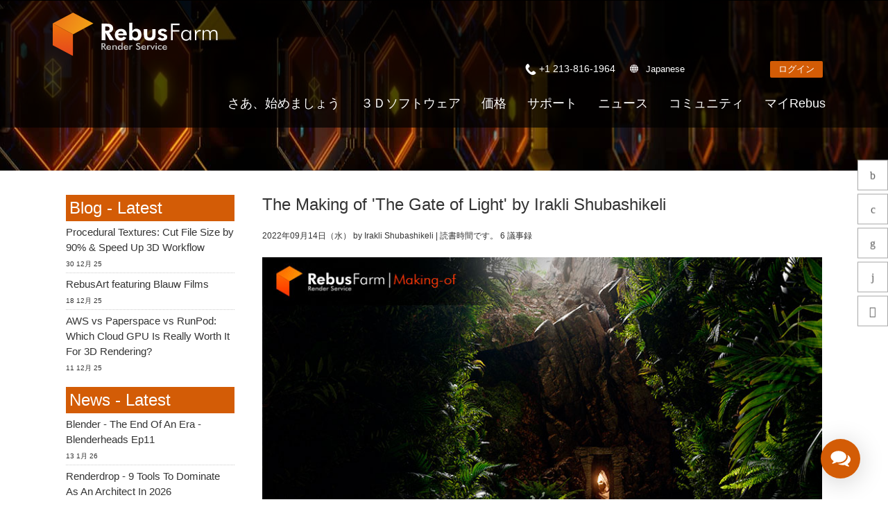

--- FILE ---
content_type: text/html; charset=utf-8
request_url: https://rebusfarm.net/ja/ja-blog/the-making-of-the-gate-of-light-by-irakli-shubashikeli
body_size: 20578
content:
<!DOCTYPE html>
<html lang="ja" dir="ltr" >
<head>


<link rel="prefetch" href="https://www.googletagmanager.com/gtm.js?id=GTM-M3GR8WQ" as="script" data-prophet-rank="6000">
<link rel="prefetch" href="https://www.googleadservices.com/pagead/conversion_async.js" as="script" data-prophet-rank="6000">
<link rel="prefetch" href="https://www.google-analytics.com/analytics.js" as="script" data-prophet-rank="6000">
<link rel="prefetch" href="https://connect.facebook.net/en_US/fbevents.js" as="script" data-prophet-rank="6000">
<link rel="preconnect" href="//googleads.g.doubleclick.net">
<link rel="preconnect" href="//www.google.com">
<link rel="preconnect" href="//googletagmanager.com">
<link rel="preconnect" href="//google-analytics.com">
<link rel="preconnect" href="//connect.facebook.net">


<link rel="preconnect" href="https://livechat.rebusfarm.net">
<link rel="preconnect" href="https://my.rebusfarm.net">
<link rel="prefetch" href="https://livechat.rebusfarm.net/resource.php?t=css&1=style.min.css&2=chat_ahgzixd7/style.min.css" as="style" data-prophet-rank="10000">
<link rel="prefetch" href="/templates/rebusfarm/js/yt-lazyload.js?v=2" as="script" data-prophet-rank="6000">


<meta http-equiv="Permissions-Policy" content="interest-cohort=()">

<!-- noindex --><meta name="robots" content="noindex">
<link rel="alternate" type="application/rss+xml" href="https://rebusfarm.net/news?format=feed&type=rss" />
<link rel="alternate" type="application/rss+xml" href="https://rebusfarm.net/blog?format=feed&type=rss" />


<meta charset="utf-8" />
	<base href="https://rebusfarm.net/ja/ja-blog/the-making-of-the-gate-of-light-by-irakli-shubashikeli" />
	<meta name="viewport" content="width=device-width, initial-scale=1.0, minimum-scale=0.5, maximum-scale=5" />
	<meta name="apple-mobile-web-app-capable" content="yes" />
	<meta name="HandheldFriendly" content="true" />
	<meta name="description" content="Yahya Jafari, a young architect based in Iran, with a big passion for architectural visualization shared with us his workflow, writing a making-of article for his small commercial and residential project &quot;Golbarg&quot;. " />
	<meta name="generator" content="Joomla! - Open Source Content Management" />
	<title>The Making of 'The Gate of Light' by Irakli Shubashikeli</title>
	<link href="/templates/rebusfarm/favicon.ico" rel="shortcut icon" type="image/vnd.microsoft.icon" />
	<link href="https://rebusfarm.net/ja/component/search/?Itemid=216&amp;layout=blog&amp;catid=7&amp;id=4247&amp;format=opensearch" rel="search" title="検索 Rebusfarm Render Service" type="application/opensearchdescription+xml" />
	<link href="/templates/rebusfarm/css/menu-touch.css" rel="stylesheet" media="screen and (max-width: 1199px)" />
	<link href="/templates/rebusfarm/css/menu.css" rel="stylesheet" />
	<link href="/templates/rebusfarm/css/template.css" rel="stylesheet" />
	<link href="/templates/rebusfarm/css/responsive.css" rel="stylesheet" />
	<link href="/templates/rebusfarm/css/custom.css" rel="stylesheet" />
	<link href="/templates/rebusfarm/css/colors/rebusfarmXL/style.css" rel="stylesheet" />
	<style>

        #ampz_inline_mobile { background-color: #ffffff }
        @media (min-width: 600px) {
            #ampz_inline_mobile {
                display: none !important;
            }
        }
        @media (max-width: 600px) {
            #ampz_inline_mobile {
                display: block !important;
            }
        }
	</style>
	<script type="application/json" class="joomla-script-options new">{"csrf.token":"8afd03f22914357353734d8f3f982cb3","system.paths":{"root":"","base":""},"joomla.jtext":{"JLIB_FORM_FIELD_INVALID":"\u672a\u5165\u529b\u7b87\u6240\u304c\u3042\u308a\u307e\u3059:&#160"}}</script>
	<script src="/media/jui/js/jquery.min.js"></script>
	<script src="/media/jui/js/jquery-noconflict.js"></script>
	<script src="/media/jui/js/jquery-migrate.min.js"></script>
	<script src="/plugins/system/jvlibs/javascripts/jquery/bootstrap/bootstrap.js" defer></script>
	<script src="/plugins/system/jvlibs/javascripts/jquery/bootstrap/bootstrap.mootools-fix.js" defer></script>
	<script src="/plugins/system/ampz/ampz/js/ampz.min.js"></script>
	<script src="/media/system/js/punycode.js?c0f2fdfc0a0ca167b9f9578ae381cdcf"></script>
	<script src="/media/system/js/validate.js?c0f2fdfc0a0ca167b9f9578ae381cdcf"></script>
	<script src="https://rebusfarm.net/media/com_acymailing/js/acymailing_module.js?v=51013" async defer></script>
	<script src="/plugins/system/jvlibs/javascripts/jquery/plugins/jquery.imagesloaded.js" defer></script>
	<script src="/plugins/system/jvframework/framework/extensions/menu/assets/site/js/menu.js" defer></script>
	<script src="/templates/rebusfarm/js/jquery-scrolltofixed-min.js"></script>
	<script>
jQuery(document).ready(function()
				{
					jQuery('.hasTooltip').tooltip({"html": true,"container": "body"});
				});var ampzSettings = {"ampzCounts":"","ampzNetworks":["whatsapp","telegram","viber","facebook","twitter","linkedin","reddit","copy"],"ampzEntranceDelay":"1.5s","ampzEntranceDelayMobile":"1.5s","ampzMobileOnlyButtons":".ampz_viber, .ampz_telegram, .ampz_whatsapp","ampzMobileWidth":"600","ampzFlyinEntranceEffect":"ampz_flyin_right bounceInUp","ampzThresholdTotalShares":"0","ampzBaseUrl":"https:\/\/rebusfarm.net\/","ampzShareUrl":"https%3A%2F%2Frebusfarm.net%2Fja%2Fja-blog%2Fthe-making-of-the-gate-of-light-by-irakli-shubashikeli","ampzOpenInNewTab":"","ampzFbAT":"0","ampzCacheLifetime":"3600","ampzCachedCounts":"","ampzFlyInTriggerBottom":"","ampzFlyInTriggerTime":"","ampzFlyInTriggerTimeSeconds":"10000","ampzActiveComponent":"com_content","ampzFlyInDisplayMobile":"","ampzInlineDisplayMobile":"","ampzInlineDisableExpandOnHover":"","ampzSidebarDisplayMobile":"","ampzFlyInCookieType":"never","ampzFlyInCookieDuration":"5","ampzSideBarVisibility":"inline","ampzMobileVisibility":"inline","ampzSideBarStartClosed":""};jQuery(function($) {
        $("#block-header").scrollToFixed({
            minWidth: 1199
        });
    });
	if(typeof acymailingModule == 'undefined'){
				var acymailingModule = [];
			}
			
			acymailingModule['emailRegex'] = /^[a-z0-9!#$%&\'*+\/=?^_`{|}~-]+(?:\.[a-z0-9!#$%&\'*+\/=?^_`{|}~-]+)*\@([a-z0-9-]+\.)+[a-z0-9]{2,20}$/i;

			acymailingModule['NAMECAPTION'] = '名前';
			acymailingModule['NAME_MISSING'] = 'お名前を入力してください';
			acymailingModule['EMAILCAPTION'] = 'メール';
			acymailingModule['VALID_EMAIL'] = '正しいEメールアドレスを入力してください';
			acymailingModule['ACCEPT_TERMS'] = '利用規約を確認してください';
			acymailingModule['CAPTCHA_MISSING'] = '画像に表示されたセキュリティコードを入力してください';
			acymailingModule['NO_LIST_SELECTED'] = '購読したいリストを選択してください';
		
		acymailingModule['level'] = 'enterprise';
		acymailingModule['reqFieldsformAcymailing23211'] = Array('name','html');
		acymailingModule['validFieldsformAcymailing23211'] = Array('フィールド 名前 の値を入力してください','フィールド 受信 の値を入力してください');
acymailingModule['excludeValuesformAcymailing23211'] = Array();
acymailingModule['excludeValuesformAcymailing23211']['name'] = '名前';
acymailingModule['excludeValuesformAcymailing23211']['email'] = 'メール';

            jQuery(function(){
                new JVMenu('#fxmenu42',{
                    main: {
                        delay: 300,
                        duration: 300,
                        effect: 'fade',
                        easing: 'linear'
                    },
                    sub: {
                        delay: 300,
                        duration: 300,
                        effect: 'fade',
                        easing: 'linear'
                    },
                    responsive: 1199
                });
            })
        jQuery(function($){    });
	</script>
	<meta property='og:image' content='https://rebusfarm.net/images/rebusfarm-making-of-landscape-36-irakli-shubashikeli-the-gate-of-light-830-0.jpg'/>
	<meta property='twitter:image' content='https://rebusfarm.net/images/rebusfarm-making-of-landscape-36-irakli-shubashikeli-the-gate-of-light-830-0.jpg'/>
	<meta name='thumbnail' content='https://rebusfarm.net/images/rebusfarm-making-of-landscape-36-irakli-shubashikeli-the-gate-of-light-830-0.jpg'/>
	<link rel='preload'  href='https://rebusfarm.net/images/rebusfarm-making-of-landscape-36-irakli-shubashikeli-the-gate-of-light-830-0.jpg' as='image' fetchpriority='high'/>
	<link rel="preload" href="/plugins/system/ampz/ampz/css/ampz.min.css" as="style" onload="this.onload=null;this.rel='stylesheet'">
<noscript><link rel="stylesheet" href="/plugins/system/ampz/ampz/css/ampz.min.css"></noscript>


<!--[if lt IE 9]>
<script src="/plugins/system/jvframework/framework/basethemes/js/html5shiv.js" type="text/javascript"></script>
<script src="/plugins/system/jvframework/framework/basethemes/js/respond.src.js" type="text/javascript"></script>
<![endif]-->

	


<script>
function getCookie(cname) {
  var name = cname + "=";
  var decodedCookie = decodeURIComponent(document.cookie);
  var ca = decodedCookie.split(';');
  for(var i = 0; i <ca.length; i++) {
    var c = ca[i];
    while (c.charAt(0) == ' ') {
      c = c.substring(1);
    }
    if (c.indexOf(name) == 0) {
      return c.substring(name.length, c.length);
    }
  }
  return "";
}
var noTracking = getCookie("NO_TRACKING");
</script>










<meta content="#000000" name="theme-color">
<meta content="#000000" name="msapplication-navbutton-color">
<meta content="#000000" name="apple-mobile-web-app-status-bar-style">

<link rel="apple-touch-icon" sizes="180x180" href="/templates/rebusfarm/apple-touch-icon.png">
<link rel="icon" type="image/png" sizes="32x32" href="/templates/rebusfarm/favicon-32x32.png">
<link rel="icon" type="image/png" sizes="16x16" href="/templates/rebusfarm/favicon-16x16.png">
<link rel="manifest" href="/templates/rebusfarm/site.webmanifest">
<meta property="og:locale" content="ja">
<meta property="og:type" content="article"> 
<meta property="og:title" content="The Making of 'The Gate of Light' by Irakli Shubashikeli">
<meta property="og:description" content="Yahya Jafari, a young architect based in Iran, with a big passion for architectural visualization shared with us his workflow, writing a making-of article for his small commercial and residential project Golbarg. ">
<meta property="og:image:alt" content="The Making of 'The Gate of Light' by Irakli Shubashikeli">
<meta property="og:url" content="https://rebusfarm.net/ja/ja-blog/the-making-of-the-gate-of-light-by-irakli-shubashikeli">
<meta property="og:site_name" content="RebusFarm" >
<meta name="twitter:card" content="summary">
<meta name="twitter:site" content="@RebusFarm">
<meta name="twitter:title" content="The Making of 'The Gate of Light' by Irakli Shubashikeli">
<meta name="twitter:description" content="Yahya Jafari, a young architect based in Iran, with a big passion for architectural visualization shared with us his workflow, writing a making-of article for his small commercial and residential project Golbarg. ">
<link rel="canonical" href="https://rebusfarm.net/blog/the-making-of-the-gate-of-light-by-irakli-shubashikeli" /><meta name="robots" content="index, follow, max-snippet:-1, max-image-preview:large, max-video-preview:-1" /><meta name="googlebot" content="index, follow, max-snippet:-1, max-image-preview:large, max-video-preview:-1" /><meta name="bingbot" content="index, follow, max-snippet:-1, max-image-preview:large, max-video-preview:-1" />


	<script src="/templates/rebusfarm/js/rebus.js?v=5"  defer></script>

	<script src="/templates/rebusfarm/js/slidemenu.js"  defer></script>

	<link rel="preload" href="/templates/rebusfarm/css/slidemenu.css" as="style" onload="this.onload=null;this.rel='stylesheet'">
	<noscript><link rel="stylesheet" href="/templates/rebusfarm/css/slidemenu.css"></noscript>




	<!-- Google Tag Manager -->
	<script>(function(w,d,s,l,i){
        if (noTracking === true) {
            return;
        }
        w[l]=w[l]||[];w[l].push({'gtm.start':
	new Date().getTime(),event:'gtm.js'});var f=d.getElementsByTagName(s)[0],
	j=d.createElement(s),dl=l!='dataLayer'?'&l='+l:'';j.async=true;j.src=
	'https://www.googletagmanager.com/gtm.js?id='+i+dl;f.parentNode.insertBefore(j,f);
	})(window,document,'script','dataLayer','GTM-M3GR8WQ');</script>
	<!-- End Google Tag Manager -->
	


<style>	
.HomeNew .RenderFarmHomeNew{
width: 100%;
height: auto;
position: scroll;
top: 0;
left: 0;
align-items: center;
-webkit-align-items: center;
display: flex;
display: -webkit-flex;
justify-content: center;
-webkit-justify-content: center;
overflow: hidden;
min-height: 700px;}
.tileheight510 {min-height: 540px;}

#block-user-5 .position-user-2{
text-align: center;
padding: 100px;
}
#block-user-5.user-2{
background: transparent url('/images/the-new-rebusfarm-render-farm-faster-stronger-better-1920x800.webp') no-repeat fixed center top / cover;
}

#block-user-5 .position-user-2 a{
	
	white-space: normal !important;
}
#block-user-5 .position-user-2 h2,  #block-user-5 .position-user-2 p{
text-shadow: 3px 3px 3px rgb(0, 0, 0);
}
.btn.btn-theme-inverted.org{color: #d35c06;}

.btn.btn-theme-inverted.org:hover{color: #FFF;}
.responseContainer.acymailing_module_success{background-color:transparent !important;}
.HomeNew .overlaycontainer {
 
    left: 20%;
    margin-top: -480px;
    position: absolute;
    right: 20%;
    z-index: 980;}
	
#block-slide #discount{
     background: linear-gradient(to right, #d35c06 0%, #ef8e0b 100%);
    color: white;
    border: none;
    padding: 25px;
    font-size: 22px;
    height: 180px;
    width: 180px;
    box-shadow: 0 0px 15px black;
    cursor: pointer;
    transition: all 0.2s ease;
    border-radius: 50%;
    position: absolute;
    right: 0px;
    top: 150px;
    z-index: 99999;
    display: flex;
    justify-content: center;
    align-items: center;
    text-align: center;
top: 120px;
font-weight: bold;
 transform: rotate(10deg);
line-height: 30px;
transition: all;
	}

@media (max-width : 1370px) {
.HomeNew .RenderFarmHomeNew{min-height: 500px;}
.HomeNew .overlaycontainer {margin-top: -350px;}
}

@media (max-width : 1200px) {
.HomeNew .RenderFarmHomeNew{min-height: 500px;}
.HomeNew .overlaycontainer {margin-top: -400px;}
#block-slide #discount{
height: 120px;
  width: 120px;	
  font-size: 18px;
line-height: 20px;
}
}


@media (max-width:767px) {
	
	#block-slide #discount {
    height: 80px;
    width: 80px;
    font-size: 13px;
    line-height: 18px;
	right: -20px;
  }
.HomeNew .RenderFarmHomeNew{min-height: 350px;}
.HomeNew .overlaycontainer {margin-top: -350px;right: 10%;left: 10%;}
#block-user-5 .position-user-2 {padding-top: 70px; padding-right: 30px;padding-left: 30px;padding-bottom:20px;}
  .banneroverlay .slider-subtitle {font-size: 18px;}
  .HomeNew .RenderFarmHomeNew.meta {min-height: 550px !important;}
.HomeNew .overlaycontainer.meta {margin-top: -510px !important;
  
}
@media (max-width:767px) {
.HomeNew .overlaycontainer {margin-top: -310px;}
#redim-cookiehint .cookiecontent{font-size: 9px;line-height: 12px;}
}
}
.itemid-2421111 .block-header, .itemid-2421 #block-breadcrumbs {display: none;}
.itemid-2421 .position-user-3 {text-align: center; padding: 75px;
}
#block-user-1 .Testimonials h3 span {font-size: 3vh;padding-bottom: 0;color: #222;}

</style>


<script>
window.dataLayer = window.dataLayer || [];
window.dataLayer.push({
'language': 'ja'
});
</script>

<script type="text/javascript">
    (function(c,l,a,r,i,t,y){
        c[a]=c[a]||function(){(c[a].q=c[a].q||[]).push(arguments)};
        t=l.createElement(r);t.async=1;t.src="https://www.clarity.ms/tag/"+i;
        y=l.getElementsByTagName(r)[0];y.parentNode.insertBefore(t,y);
    })(window, document, "clarity", "script", "muta31s5id");
</script>
<!--add application/ld+json 26.12.2025-->
		
	<!--add application/ld+json 26.12.2025-->
</head>
<body data-alias="ja-blog" data-id="475" class="layout-default ltr inner_page body-bg-0 body-wide rebusfarmXL com_content view-article layout-blog no-task itemid-475 bannerDefault  ja-JP">







	
    <div id="countrypopup_wrapper" class="countrypopup">
        <div class="position position-countrypopup">

<div class="mod-rebus-locale">
	<div id="chooseCountryOverlayWrapper" style="display:none;">
		<div id="chooseCountryOverlay">
				<div class="btnCloseOverlay" id="btnCloseOverlay" ><img width="21" height="21" alt="Close overlay"  src="[data-uri]">
			</div>
			<span class="locale-title">言語を選択してください:</span>
			
			
			<div class="mod-languages">

	<ul class="lang-inline" dir="ltr">		 
		 
		<li><a title="English"  class="us" href="/blog">English</a></li>									 
												 
		 
		<li><a title="Deutsch"  class="de" href="/de/de-blog">Deutsch</a></li>									 
												 
		 
		<li><a title="Espanol"  class="es" href="/es/es-blog">Espanol</a></li>									 
												 
		 
		<li><a title="French"  class="fr" href="/fr/fr-blog">French</a></li>									 
												 
		 
		<li><a title="Portuguese"  class="pt" href="/pt/pt-blog">Portuguese</a></li>									 
												 
		 
		<li><a title="Italiano"  class="it" href="/it/it-blog">Italiano</a></li>									 
												 
		 
		<li><a title="中文"  class="zh" href="https://rebusfarm.cn/zh-blog">中文</a></li>									 
												 
		 
		<li><a title="Russian"  class="ru" href="/ru/ru-blog">Russian</a></li>									 
												 
		 
								
			
			<li class="lang-active"><a title="Japanese"  class="ja" href="/ja/ja-blog/the-making-of-the-gate-of-light-by-irakli-shubashikeli">Japanese</a></li>
																								 
		 
		<li><a title="Korean"  class="ko" href="/ko/ko-blog">Korean</a></li>									 
										</ul>

</div>
	

	</div>

</div>

</div>



</div>
    </div>
	

    	
	
	<div id="wrapper" itemid="https://rebusfarm.net/blog/the-making-of-the-gate-of-light-by-irakli-shubashikeli" itemscope itemtype="https://schema.org/BlogPosting">


        <div id="mainsite">
            <span class="flexMenuToggle" ></span>
            

<div class="ja-JP"></div>
<!--Block Header -->


<div id="o-wrapper" class="o-wrapper">



<header id="block-header">
    <div class="block-header">
    	<div class="container">
            <a class="flexMenuToggle" title="Main Menu" href="JavaScript:void(0);" ><span></span><span></span><span></span></a>
            <div class="logo-postion">
			<a id="logo"  class="logo-image" href="/ja/" title="Rebusfarm レンダーファーム オンラインクラウドレンダリングサービス"> <img style="width:240px; height:68px;"  src="/images/home21/Rebusfarm-Cloud-Render-Farm-Online.svg" alt="Rebusfarm Cloud Render Farm Service"> </a>
	<div id="livechat">
            	<form id="login-form-my" action="https://my.rebusfarm.net/my-rebus/#/login/register" style="display: inline;"> 
									<button title="ログイン" class="btn btn-theme btn-small">ログイン</button>
								</form>
								<form id="logout-form" action="https://my.rebusfarm.net/en/?format=raw&option=com_rebusshop&task=checkMyRebusLogout&type=website" style="display: none;"> 
								<input type="hidden" name="option" value="com_rebusshop">
								<input type="hidden" name="task" value="checkMyRebusLogout">
								<input type="hidden" name="type" value="website">
									<button title="ログアウト" class="btn btn-theme btn-small btn-white">ログアウト</button>
								</form>
                </div>
            </div>
            <div class="btnsearchtop pull-right"><span data-icon="["></span></div>
                		                <section id="block-mainnav" class="pull-right">
          
                        <div class="block-header-login">
						
					<div class="Phonetop">
                                 <div class="position position-Phone">

<span class="remote-load-phone"><a href="tel:+12138161964">+1 213-816-1964</a></span>

</div>	
                            </div>
						
							<button id="countrypopup" onclick="jQuery('#chooseCountryOverlayWrapper').toggle(), window.scrollTo(0, 0);">Japanese</button>

                            
							                                       
                              
								<form id="login-form-my" action="https://my.rebusfarm.net/my-rebus/#/login" method="get" style="display:inline;">
									<button class="btn btn-theme btn-small">
										ログイン									</button>
								</form>
								<form id="logout-form" action="https://my.rebusfarm.net/en/?format=raw&option=com_rebusshop&task=checkMyRebusLogout&type=website" style="display: none;"> 
								<input type="hidden" name="option" value="com_rebusshop">
								<input type="hidden" name="task" value="checkMyRebusLogout">
								<input type="hidden" name="type" value="website">
									<button title="ログアウト" class="btn btn-theme btn-small btn-white">ログアウト</button>
								</form>

                        </div>
                        <div class="position position-menu">
<ul id="fxmenu42" class="menu fxmenu cssmenu  dropmenu"><li  id='fx-item442' class='fx-item1 level1   fxsubmenu'>
<a  href='/ja/' rel='' data-hover="ホーム" class="level1" ><span class='fx-title'>ホーム</span></a>
</li>
<li  id='fx-item443' class='fx-item2 level1 hasChild  fxsubmenu'>
<span class="iconsubmenu"></span><a href='/ja/ja-lets-go/quickstart' rel='' data-hover="さあ、始めましょう" class="level1" ><span class='fx-title'>さあ、始めましょう</span></a>
<div class='fx-subitem fxcolumns  cols1 '><div class='insubitem clearfix'><ul class='fxcolumn column1 clearfix'>
<li  id='fx-item1118' class='fx-item1 level2   fxsubmenu'>
<a  href='/ja/ja-lets-go/quickstart' rel='' data-hover="クイックスタートガイド" class="levelsub level2" ><span class='fx-title'>クイックスタートガイド</span></a>
</li>
<li  id='fx-item446' class='fx-item2 level2   fxsubmenu'>
<a  href='/ja/ja-lets-go/download' rel='' data-hover="ダウンロード　ソフトウェア" class="levelsub level2" ><span class='fx-title'>ダウンロード　ソフトウェア</span></a>
</li>
<li  id='fx-item1171' class='fx-item3 level2   fxsubmenu'>
<a  href='/ja/ja-lets-go/teammanager' rel='' data-hover="TeamManager" class="levelsub level2" ><span class='fx-title'>TeamManager</span></a>
</li>
</ul></div></div>
</li>
<li  id='fx-item1657' class='fx-item3 level1 hasChild cols2 fxsubmenu'>
<span class="iconsubmenu"></span><a  href='/ja/3d-software' rel='' data-hover="３Ｄソフトウェア" class="level1" ><span class='fx-title'>３Ｄソフトウェア</span></a>
<div class='fx-subitem fxcolumns  cols2 '><div class='insubitem  clearfix'>
<ul class='clearfix'><li  id='fx-item1658' class='level2   fxsubmenu fxcolumn column1 first'>
<a  href='/ja/3d-software/3ds-max-render-farm' rel='' data-hover="3ds Max" class="levelsub level2" ><span class='fx-title'>3ds Max</span></a>
</li>
<li  id='fx-item1659' class='level2   fxsubmenu fxcolumn column2'>
<a  href='/ja/3d-software/cinema-4d-render-farm' rel='' data-hover="Cinema 4D" class="levelsub level2" ><span class='fx-title'>Cinema 4D</span></a>
</li>
<li  id='fx-item1660' class='level2   fxsubmenu fxcolumn column3 first'>
<a  href='/ja/3d-software/maya-render-farm' rel='' data-hover="Maya" class="levelsub level2" ><span class='fx-title'>Maya</span></a>
</li>
<li  id='fx-item1661' class='level2   fxsubmenu fxcolumn column4'>
<a  href='/ja/3d-software/blender-render-farm' rel='' data-hover="Blender" class="levelsub level2" ><span class='fx-title'>Blender</span></a>
</li>
<li  id='fx-item1662' class='level2   fxsubmenu fxcolumn column5 first'>
<a  href='/ja/3d-software/v-ray-render-farm' rel='' data-hover="V-Ray" class="levelsub level2" ><span class='fx-title'>V-Ray</span></a>
</li>
<li  id='fx-item1663' class='level2   fxsubmenu fxcolumn column6'>
<a  href='/ja/3d-software/corona-render-farm' rel='' data-hover="Corona" class="levelsub level2" ><span class='fx-title'>Corona</span></a>
</li>
<li  id='fx-item1664' class='level2   fxsubmenu fxcolumn column7 first'>
<a  href='/ja/3d-software/redshift-render-farm' rel='' data-hover="Redshift" class="levelsub level2" ><span class='fx-title'>Redshift</span></a>
</li>
<li  id='fx-item1897' class='level2   fxsubmenu fxcolumn column8'>
<a  href='/ja/3d-software/arnold-render-farm' rel='' data-hover="Arnold" class="levelsub level2" ><span class='fx-title'>Arnold</span></a>
</li>
<li  id='fx-item1665' class='level2   fxsubmenu fxcolumn column9 first'>
<a  href='/ja/3d-software/octane-render-farm' rel='' data-hover="Octane" class="levelsub level2" ><span class='fx-title'>Octane</span></a>
</li>
<li  id='fx-item1666' class='level2   fxsubmenu fxcolumn column10'>
<a  href='/ja/3d-software/mentalray-render-farm' rel='' data-hover="Mental Ray" class="levelsub level2" ><span class='fx-title'>Mental Ray</span></a>
</li>
<li  id='fx-item1667' class='level2   fxsubmenu fxcolumn column11 first'>
<a  href='/ja/3d-software/maxwell-render-farm' rel='' data-hover="Maxwell" class="levelsub level2" ><span class='fx-title'>Maxwell</span></a>
</li>
<li  id='fx-item1668' class='level2   fxsubmenu fxcolumn column12'>
<a  href='/ja/3d-software/modo-render-farm' rel='' data-hover="Modo" class="levelsub level2" ><span class='fx-title'>Modo</span></a>
</li>
<li  id='fx-item1669' class='level2   fxsubmenu fxcolumn column13 first'>
<a  href='/ja/3d-software/softimage-render-farm' rel='' data-hover="Softimage" class="levelsub level2" ><span class='fx-title'>Softimage</span></a>
</li>
<li  id='fx-item1670' class='level2   fxsubmenu fxcolumn column14'>
<a  href='/ja/3d-software/lightwave-render-farm' rel='' data-hover="LightWave" class="levelsub level2" ><span class='fx-title'>LightWave</span></a>
</li>
<li  id='fx-item1671' class='level2   fxsubmenu fxcolumn column15 first'>
<a  href='/ja/3d-software/sketchup-render-farm' rel='' data-hover="SketchUp" class="levelsub level2" ><span class='fx-title'>SketchUp</span></a>
</li>
<li  id='fx-item1672' class='level2   fxsubmenu fxcolumn column16'>
<a  href='/ja/3d-software/rhino-render-farm' rel='' data-hover="Rhino" class="levelsub level2" ><span class='fx-title'>Rhino</span></a>
</li></ul>
</div></div>
</li>
<li  id='fx-item460' class='fx-item4 level1 hasChild  fxsubmenu'>
<span class="iconsubmenu"></span><a href='/ja/ja-buy/products' rel='' data-hover="価格" class="level1" ><span class='fx-title'>価格</span></a>
<div class='fx-subitem fxcolumns  cols1 '><div class='insubitem clearfix'><ul class='fxcolumn column1 clearfix'>
<li  id='fx-item461' class='fx-item1 level2   fxsubmenu'>
<a  href='/ja/ja-buy/products' rel='' data-hover="価格＆値引き" class="levelsub level2" ><span class='fx-title'>価格＆値引き</span></a>
</li>
<li  id='fx-item444' class='fx-item2 level2   fxsubmenu'>
<a  href='/ja/ja-buy/calculator' rel='' data-hover="コスト計算" class="levelsub level2" ><span class='fx-title'>コスト計算</span></a>
</li>
<li  id='fx-item913' class='fx-item3 level2   fxsubmenu'>
<a  href='/ja/ja-buy/unlimited-render-rental' rel='' data-hover="無制限レンダーレンタル" class="levelsub level2" ><span class='fx-title'>無制限レンダーレンタル</span></a>
</li>
</ul></div></div>
</li>
<li  id='fx-item1331' class='fx-item5 level1 hasChild  fxsubmenu'>
<span class="iconsubmenu"></span><a href='/ja/support-jp/faq' rel='' data-hover="サポート" class="level1" ><span class='fx-title'>サポート</span></a>
<div class='fx-subitem fxcolumns  cols1 '><div class='insubitem clearfix'><ul class='fxcolumn column1 clearfix'>
<li  id='fx-item2110' class='fx-item1 level2   fxsubmenu'>
<a href='/ja/render-farm-knowledge-base' rel='' data-hover="使い方の手引き" class="levelsub level2" ><span class='fx-title'>使い方の手引き</span></a>
</li>
<li  id='fx-item449' class='fx-item2 level2   fxsubmenu'>
<a  href='/ja/support-jp/faq' rel='' data-hover="よくあるご質問" class="levelsub level2" ><span class='fx-title'>よくあるご質問</span></a>
</li>
<li  id='fx-item445' class='fx-item3 level2   fxsubmenu'>
<a  href='/ja/support-jp/video-tutorials' rel='' data-hover="チュートリアル" class="levelsub level2" ><span class='fx-title'>チュートリアル</span></a>
</li>
<li  id='fx-item1332' class='fx-item4 level2   fxsubmenu'>
<a href='/ja/ja-support' rel='' data-hover="サポート問い合わせ先" class="levelsub level2" ><span class='fx-title'>サポート問い合わせ先</span></a>
</li>
<li  id='fx-item448' class='fx-item5 level2   fxsubmenu'>
<a  href='/ja/support-jp/nda' rel='' data-hover="秘密保持契約" class="levelsub level2" ><span class='fx-title'>秘密保持契約</span></a>
</li>
</ul></div></div>
</li>
<li  id='fx-item744' class='fx-item6 level1   fxsubmenu'>
<a  href='/ja/ja-news' rel='' data-hover="ニュース" class="level1" ><span class='fx-title'>ニュース</span></a>
</li>
<li  id='fx-item1207' class='fx-item7 level1 hasChild  fxsubmenu'>
<span class="iconsubmenu"></span><a  href='/ja/community' rel='' data-hover="コミュニティ" class="level1" ><span class='fx-title'>コミュニティ</span></a>
<div class='fx-subitem fxcolumns  cols1 '><div class='insubitem clearfix'><ul class='fxcolumn column1 clearfix'>
<li  id='fx-item1211' class='fx-item1 level2   fxsubmenu'>
<a href='/ja/ja-blog' rel='' data-hover="ブログ" class="levelsub level2" ><span class='fx-title'>ブログ</span></a>
</li>
<li  id='fx-item2383' class='fx-item2 level2 hasChild  fxsubmenu'>
<span class="iconsubmenu"></span><span data-hover="コンペティション" class="separator levelsub level2" ><span class='fx-title'>コンペティション</span></span>
<div class='fx-subitem fxcolumns  cols1 '><div class='insubitem clearfix'><ul class='fxcolumn column1 clearfix'>
<li  id='fx-item2371' class='fx-item1 level3   fxsubmenu'>
<a href='/ja/creative-3d-lab-challenge-with-ander-alencar' rel='' data-hover="Creative 3D Lab. Challenge" class="levelsub level3" ><span class='fx-title'>Creative 3D Lab. Challenge</span></a>
</li>
<li  id='fx-item2034' class='fx-item2 level3   fxsubmenu'>
<a href='/ja/sustainable-architecture-3d-challenge' rel='' data-hover="Architecture 3D Challenge" class="levelsub level3" ><span class='fx-title'>Architecture 3D Challenge</span></a>
</li>
<li  id='fx-item1778' class='fx-item3 level3   fxsubmenu'>
<a href='/ja/memories-challenge' rel='' data-hover="Memories Challenge" class="levelsub level3" ><span class='fx-title'>Memories Challenge</span></a>
</li>
<li  id='fx-item1514' class='fx-item4 level3   fxsubmenu'>
<a href='/ja/summer-vibes-challenge' rel='' data-hover="Summer Vibes 3D Challenge " class="levelsub level3" ><span class='fx-title'>Summer Vibes 3D Challenge </span></a>
</li>
</ul></div></div>
</li>
<li  id='fx-item1208' class='fx-item3 level2   fxsubmenu'>
<a  href='/ja/community/rebusart' rel='' data-hover="RebusArt" class="levelsub level2" ><span class='fx-title'>RebusArt</span></a>
</li>
<li  id='fx-item2215' class='fx-item4 level2   fxsubmenu'>
<a  href='/ja/community/making-of' rel='' data-hover="Making-ofs" class="levelsub level2" ><span class='fx-title'>Making-ofs</span></a>
</li>
<li  id='fx-item1209' class='fx-item5 level2   fxsubmenu'>
<a  href='/ja/community/3d-artist-of-the-month' rel='' data-hover="3D Artist of the Month" class="levelsub level2" ><span class='fx-title'>3D Artist of the Month</span></a>
</li>
<li  id='fx-item1486' class='fx-item6 level2 hasChild  fxsubmenu'>
<span class="iconsubmenu"></span><a href='/ja/aoty-2023' rel='' data-hover="3D Artist of the Year" class="levelsub level2" ><span class='fx-title'>3D Artist of the Year</span></a>
<div class='fx-subitem fxcolumns  cols1 '><div class='insubitem clearfix'><ul class='fxcolumn column1 clearfix'>
<li  id='fx-item2405' class='fx-item1 level3   fxsubmenu'>
<a href='/ja/aoty-2023' rel='' data-hover="2023" class="levelsub level3" ><span class='fx-title'>2023</span></a>
</li>
<li  id='fx-item2230' class='fx-item2 level3   fxsubmenu'>
<a href='/ja/aoty-2022' rel='' data-hover="2022" class="levelsub level3" ><span class='fx-title'>2022</span></a>
</li>
<li  id='fx-item1907' class='fx-item3 level3   fxsubmenu'>
<a href='/ja/aoty-2021' rel='' data-hover="2021" class="levelsub level3" ><span class='fx-title'>2021</span></a>
</li>
<li  id='fx-item1695' class='fx-item4 level3   fxsubmenu'>
<a href='/ja/aoty-2020' rel='' data-hover="2020" class="levelsub level3" ><span class='fx-title'>2020</span></a>
</li>
<li  id='fx-item1346' class='fx-item5 level3   fxsubmenu'>
<a href='/ja/aoty-2019' rel='' data-hover="2019" class="levelsub level3" ><span class='fx-title'>2019</span></a>
</li>
<li  id='fx-item1285' class='fx-item6 level3   fxsubmenu'>
<a href='/ja/aoty-2018' rel='' data-hover="2018" class="levelsub level3" ><span class='fx-title'>2018</span></a>
</li>
<li  id='fx-item1253' class='fx-item7 level3   fxsubmenu'>
<a href='/ja/aoty-2017' rel='' data-hover="2017" class="levelsub level3" ><span class='fx-title'>2017</span></a>
</li>
<li  id='fx-item1210' class='fx-item8 level3   fxsubmenu'>
<a href='/ja/aoty-2016' rel='' data-hover="2016" class="levelsub level3" ><span class='fx-title'>2016</span></a>
</li>
</ul></div></div>
</li>
</ul></div></div>
</li>
<li  id='fx-item476' class='fx-item8 level1 hasChild  fxsubmenu'>
<span class="iconsubmenu"></span><a href='/ja/ja-my-rebus/control-center' rel='nofollow' data-hover="マイRebus" class="level1" ><span class='fx-title'>マイRebus</span></a>
<div class='fx-subitem fxcolumns  cols1 '><div class='insubitem clearfix'><ul class='fxcolumn column1 clearfix'>
<li  id='fx-item974' class='fx-item1 level2   fxsubmenu'>
<a  href='/ja/ja-my-rebus/control-center' rel='nofollow' data-hover="ControlCenter" class="levelsub level2" ><span class='fx-title'>ControlCenter</span></a>
</li>
<li  id='fx-item478' class='fx-item2 level2   fxsubmenu'>
<a  href='/ja/ja-my-rebus/payments' rel='nofollow' data-hover="ご購入" class="levelsub level2" ><span class='fx-title'>ご購入</span></a>
</li>
<li  id='fx-item893' class='fx-item3 level2   fxsubmenu'>
<a  href='/ja/ja-my-rebus/unlimited-render-rental' rel='nofollow' data-hover="Unlimited Render" class="levelsub level2" ><span class='fx-title'>Unlimited Render</span></a>
</li>
<li  id='fx-item841' class='fx-item4 level2 hasChild  fxsubmenu'>
<span class="iconsubmenu"></span><a href='/ja/ja-my-rebus/support-ticket/new-ticket' rel='nofollow' data-hover="チケット" class="levelsub level2" ><span class='fx-title'>チケット</span></a>
<div class='fx-subitem fxcolumns  cols '><div class='insubitem clearfix'><ul class='fxcolumn column1 clearfix'>
<li  id='fx-item842' class='fx-item1 level3   fxsubmenu'>
<a  href='/ja/ja-my-rebus/support-ticket/my-tickets' rel='nofollow' data-hover="Show Tickets" class="levelsub level3" ><span class='fx-title'>Show Tickets</span></a>
</li>
<li  id='fx-item843' class='fx-item2 level3   fxsubmenu'>
<a  href='/ja/ja-my-rebus/support-ticket/new-ticket' rel='nofollow' data-hover="New Ticket" class="levelsub level3" ><span class='fx-title'>New Ticket</span></a>
</li>
</ul></div></div>
</li>
<li  id='fx-item480' class='fx-item5 level2   fxsubmenu'>
<a  href='/ja/ja-my-rebus/invoices' rel='nofollow' data-hover="送り状一覧" class="levelsub level2" ><span class='fx-title'>送り状一覧</span></a>
</li>
<li  id='fx-item773' class='fx-item6 level2   fxsubmenu'>
<a  href='/ja/ja-my-rebus/payment-history' rel='nofollow' data-hover="購入履歴" class="levelsub level2" ><span class='fx-title'>購入履歴</span></a>
</li>
<li  id='fx-item477' class='fx-item7 level2   fxsubmenu'>
<a  href='/ja/ja-my-rebus/edit-profile' rel='nofollow' data-hover="アカウント情報を編集" class="levelsub level2" ><span class='fx-title'>アカウント情報を編集</span></a>
</li>
<li  id='fx-item1146' class='fx-item8 level2   fxsubmenu'>
<a  href='/ja/ja-my-rebus/manage-team' rel='nofollow' data-hover="TeamManager" class="levelsub level2" ><span class='fx-title'>TeamManager</span></a>
</li>
</ul></div></div>
</li></ul></div>       
           <!-- <a class="flexMenuToggle" href="JavaScript:void(0);" ></a>-->

        
                </section >
				<span></span>
                    
               
        </div>
    </div>
</header>
<!--/Block Header-->










						<section id="newsticker">
				<div class="container">
                	<div class="row">
							<div class="position position-newsticker">
<script type="text/javascript">
	function closeNewsticker()
	{
		jQuery('#newsticker').hide();
		document.cookie = 'REBUS_HIDE_NEWSTICKER_HOMEPAGE=1768388567; expires=Saturday, 14-Feb-2026 11:02:47 UTC; path=/';
	}

</script>

		<style type="text/css">
			#newsticker { display: none !important; }
		</style>

</div>
                    </div>
                </div>
			</section>
							<section id="RenderFarm"></section>
            <section id="block-main">
                <div class="container">
                	<div class="row">
                                            
	<div id="main-content"  class=" col-md-9  col-md-offset-3">
		<div id="system-message-container">
	</div>

		
        
	            
        <div id="content">
			<div class="blog">

<div class="item-page detail-article Blog">

			
	
			


		
		
		
	
				
	
				
			
		
<h1 itemprop="headline">
				The Making of 'The Gate of Light' by Irakli Shubashikeli			</h1>
			


			
	
				
			
			
			
			
			
	
		
								
	
	

 

	

 <small>2022年09月14日（水） by Irakli Shubashikeli | 読書時間です。 6 議事録</small><br><br>

 
	 		

 
	<div  itemprop='articleBody'><img loading="lazy" src="/images/rebusfarm-making-of-landscape-36-irakli-shubashikeli-the-gate-of-light-830-0.jpg" alt="The Making of 'The Gate of Light' byIrakli Shubashikeli" width="830" caption="false" /><br /><br />
<p><a href="https://www.behance.net/shubashike06cd" target="_blank" rel="noopener noreferrer">Irakli Shubashikeli</a> finds his sources of inspiration <span>in anything around him and he suggests to us to only catch the moment that gives us deep and nice emotions</span><span>. In this making-of article, you can explore his way of thinking during the creation of his personal projects. Enjoy!</span></p>
 
<h3>About me.</h3>
<p>My name is Irakli Shubashikeli and I'm a 3D artist from Georgia. I found this occupation interesting fifteen years ago. In the very beginning, I was working as a color decomposer at a printing house. I was about 16 years old when a friend of mine first introduced me to <a href="/3d-software/3ds-max-render-farm" target="_blank" rel="noopener noreferrer">3DS Max</a> and he taught me the working process. Actually, this moment was the very first time I realized that 3D visualization would be my vocation in the future. <br /><br />The impression I got at that time was really incredible. I felt like there was an ocean of possibilities and I was just looking at its horizons. Of course, there were many difficulties throughout the development of my career. First of all, at that time this profession was newly born and aliened in my country. The only source of knowledge for me was a book related to 3D visualization that accidentally came to my hands. After many years of hard work, I think I've achieved enough good results. I do my best to never stop maturing, and developing my skills. I'm always in the process of learning new methodologies, tips, and tricks.</p>
<p>Thank you very much RebusFarm and <a href="https://vwartclub.com/" target="_blank" rel="noopener noreferrer">VWArtclub</a> for inviting me to write this article, your attention means a lot to me!<br /><br /></p>
<p style="background: white; margin: 0in 0in 15.0pt 0in;"><img loading="lazy" src="/images/rebusfarm-making-of-landscape-36-irakli-shubashikeli-the-gate-of-light-830-1.jpg" alt="The Making of 'The Gate of Light' by Irakli Shubashikeli" width="830" caption="false" /></p>
<h3><br /><br />The project.</h3>
<p>This is definitely one of my favorite personal projects so far and I was inspired to create it while listening to "Hanz Zimmers - Dark Knight". The emotions I felt while listening to this masterpiece were so beautiful and it made me imagine a cave with some old ruins. I wanted to start working on this artwork as soon as possible. As you see, you can find inspiration in anything and all you have to do is to "Catch the moment". Below, you can see some of the references I collected to help me start modeling, composing, and mainly creating the mood of my image.<br /><br /><img loading="lazy" src="/images/rebusfarm-making-of-landscape-36-irakli-shubashikeli-the-gate-of-light-830-2.jpg" alt="The Making of 'The Gate of Light' by Irakli Shubashikeli" width="830" caption="false" /><br /><br /><br /></p>
<h3>Storytelling.</h3>
<p>The most important thing for me is the emotions I have while working on a project. In order to represent my emotions, I usually play with light and shadows. Lighting is the most important factor in the artistic process of rendering. My main goal is to evoke emotions in people who look at my images, so they experience the parallels of their own lives. In this way, I feel that my work becomes more alive and attracts the viewers. <br /><br />For example, in this image, I wanted to give a mixed feeling of cinematic drama and mystery but also express a hope at the end of the story. Many times in our life, we face several difficulties that probably need some time and our dedicated effort to find the solution and get rid of them.<br /><br /><br /></p>
<h3>Modeling.</h3>
<p>3D modeling is always a very important part of a project.<span> 3DS Max</span><span> </span>is a very nice software that can help you to efficiently model a project. For rendering, I used 'FStorm' which gives great results and amazing DOF (Depth Of Field) compared to other renderers, and for the environment creation Quixel Bridge.<br /><br /><img loading="lazy" src="/images/rebusfarm-making-of-landscape-36-irakli-shubashikeli-the-gate-of-light-830-3c.jpg" alt="The Making of 'The Gate of Light' by Irakli Shubashikeli" width="830" caption="false" /><br />Quixel Bridge is an amazing tool that significantly changed the way we were used to creating 3D environments by simplifying the whole process and at the same time, rising the quality of our work. In this official video below, you can easily learn the basics and understand how it works.<br /><br /><div class="video-container"><div class="yt-lazyload" data-id="FK4dyC0bhdU" data-random="" data-title="Bridge 2020 - Fundamentals " data-logo="3"></div></div><br /><br /><br /></p>
<h3>Environment &amp; Assets.</h3>
<p>For the environment and ruins 3D models, I found the ones that were looking similar to my references, and after a few rendering tests, I selected the best ones.</p>
<p><img loading="lazy" src="/images/rebusfarm-making-of-landscape-36-irakli-shubashikeli-the-gate-of-light-830-4.jpg" alt="The Making of 'The Gate of Light' by Irakli Shubashikeli" width="830" caption="false" /><br /><br /><br /></p>
<h3>Scattering &amp; Composition.</h3>
<p>Another very important part of environment &amp; landscape renderings is scattering. You need to make it in a natural and beautiful way, just like in real life. There are several helpful and productive tools according to the software you use, such as Chaos Scatter, Multiscatter, Forest Pack, or even using the old traditional way to scatter assets manually. I usually prefer both of these techniques as the manual way gives me the opportunity to handle 3D objects close to the camera in the best possible way for a better composition and a photorealistic result. Below is a helpful video on mastering composition in photography.<br /><br /><div class="video-container"><div class="yt-lazyload" data-id="xHR_UWraRs0" data-random="" data-title="Mastering COMPOSITION in Photography - 9 simple tips " data-logo="3"></div></div><br /><br /></p>
<h3>Lighting.</h3>
<p>I mainly use HDRI Haven maps to illuminate my scenes as their quality is really good and I get pretty nice shadows. <br /><span style="font-size: 11.5pt; font-family: 'Tahoma',sans-serif; color: #333333;"><img loading="lazy" src="/images/rebusfarm-making-of-landscape-36-irakli-shubashikeli-the-gate-of-light-830-5.jpg" alt="The Making of 'The Gate of Light' by Irakli Shubashikeli" width="830" caption="false" /></span><br />The lighting in the scene is extremely important and I always try to set it according to my references. The generated shadows also help you create an interesting composition as well as tell your story. <br />Here is a video tutorial that can help you understand how to illuminate a scene with one main lighting source. It includes some nice <span>filmmaking tips that you can also apply to your work.</span><br /><br /><span><div class="video-container"><div class="yt-lazyload" data-id="5NvGLLC11TI" data-random="" data-title="Lighting Exterior Night Shots with ONE LIGHT! | Filmmaking Tips " data-logo="3"></div></div><br /><br /></span>I would also like to share with you this video dedicated to<span> one of the most influential Asian photographers who won over 300 awards over a span of only 20 years. His award-winning prints were a permanent collection in the Museum of Modern Art. "Fan Ho - The Great Master of Darkness".<br /><br /><div class="video-container"><div class="yt-lazyload" data-id="zom_efQccvc" data-random="" data-title="Fan Ho – The Great Master of Lights and Shadows " data-logo="3"></div></div><br /></span></p>
<h3><br />Final result.</h3>
<p>Below you can see my final result and some tips related to my workflow.<br /><br /><img loading="lazy" src="/images/rebusfarm-making-of-landscape-36-irakli-shubashikeli-the-gate-of-light-830-1.jpg" alt="The Making of 'The Gate of Light' by Irakli Shubashikeli" width="830" caption="false" /><br /><br /><img loading="lazy" src="/images/rebusfarm-making-of-landscape-36-irakli-shubashikeli-the-gate-of-light-830-6.jpg" alt="The Making of 'The Gate of Light' by Irakli Shubashikeli" width="830" caption="false" /><br /><br />During the rendering process, I try to go very "close-up" testing the quality of both geometry and materials. Give some time to improve your 3D models and play with the materials until you'll get a result close to your references. In this way, you can get a very photorealistic result and an even greater one shooting from a larger distance.<br /><br /><img loading="lazy" src="/images/rebusfarm-making-of-landscape-36-irakli-shubashikeli-the-gate-of-light-830-7.jpg" alt="The Making of 'The Gate of Light' by Irakli Shubashikeli" width="830" caption="false" /><br /><br /><br />A 2nd small and discreet lighting source sometimes sounds essential just to give the 2nd point of interest to your image.<br /><br /><img loading="lazy" src="/images/rebusfarm-making-of-landscape-36-irakli-shubashikeli-the-gate-of-light-830-8.jpg" alt="The Making of 'The Gate of Light' by Irakli Shubashikeli" width="830" caption="false" /><br /><a href="/images//rebusfarm-making-of-archviz-35-yahya-jafari-golbarg-830-12b.jpg" target="_blank" rel="noopener noreferrer"></a></p>
<p><br /><br />That's it. I hope you found something useful in this making-of article and I'm always open to any possible query you might have. Just connect with me using the links below!<br /><br />Kind regards,<br />Irakli Shubashikeli.</p>
<p><span style="font-weight: 400;"><br /></span><b></b></p>
<p>Check more of Irakli's work on these channels:</p>
<table style="height: 48px; width: 424px;">
<tbody>
<tr>
<td style="width: 202.062px;">
<p><span style="font-size: 12pt;"><a href="https://irakli.artstation.com/" target="_blank" rel="noopener noreferrer"><span><strong>Artstation</strong></span></a></span></p>
</td>
<td style="width: 217.938px;">
<p><span style="font-size: 12pt;"><strong><a href="https://www.behance.net/shubashike06cd" target="_blank" rel="noopener noreferrer">Behance</a></strong></span></p>
</td>
<td style="width: 210px;">
<p><span style="font-size: 12pt;"><strong><a href="https://www.instagram.com/shuba_cgart/" target="_blank" rel="noopener noreferrer">Instagram</a><br /></strong></span></p>
</td>
<td style="width: 210px;">
<p><span style="font-size: 12pt;"><strong><a href="https://www.facebook.com/irakli.sun" target="_blank" rel="noopener noreferrer">Facebook</a></strong></span></p>
</td>
</tr>
</tbody>
</table>
<hr />
<p><strong>Want to share your work with our community too?</strong></p>
<p style="text-align: left;"><em>Contact us at<span> </span><a href="/cdn-cgi/l/email-protection#036e62716866776a6d644371666176706562716e2d6d6677" target="_blank" rel="noopener noreferrer"><span id="cloakcb5cc782097d2586b601c5f2bb8f28cb">このメールアドレスはスパムボットから保護されています。閲覧するにはJavaScriptを有効にする必要があります。</span><script data-cfasync="false" src="/cdn-cgi/scripts/5c5dd728/cloudflare-static/email-decode.min.js"></script><script type='text/javascript'>
				document.getElementById('cloakcb5cc782097d2586b601c5f2bb8f28cb').innerHTML = '';
				var prefix = '&#109;a' + 'i&#108;' + '&#116;o';
				var path = 'hr' + 'ef' + '=';
				var addycb5cc782097d2586b601c5f2bb8f28cb = 'm&#97;rk&#101;t&#105;ng' + '&#64;';
				addycb5cc782097d2586b601c5f2bb8f28cb = addycb5cc782097d2586b601c5f2bb8f28cb + 'r&#101;b&#117;sf&#97;rm' + '&#46;' + 'n&#101;t';
				var addy_textcb5cc782097d2586b601c5f2bb8f28cb = 'm&#97;rk&#101;t&#105;ng' + '&#64;' + 'r&#101;b&#117;sf&#97;rm' + '&#46;' + 'n&#101;t';document.getElementById('cloakcb5cc782097d2586b601c5f2bb8f28cb').innerHTML += '<a ' + path + '\'' + prefix + ':' + addycb5cc782097d2586b601c5f2bb8f28cb + '\'>'+addy_textcb5cc782097d2586b601c5f2bb8f28cb+'<\/a>';
		</script><span> </span></a>and tell us about your favorite project.</em></p>
<hr />
<p><br /><br /></p>
<p style="text-align: center;"><a class="btn btn-theme btn-big" title="Start to render at RebusFarm" href="/lets-go/quickstart" style="border-radius: 10px;">Get started with your own renderings</a></p>
<p> </p><script src='/templates/rebusfarm/js/yt-lazyload.js?v=3' defer></script></div>		<div  itemprop="author" itemscope itemtype="https://schema.org/Person">
    <meta itemprop="name" content="
Irakli Shubashikeli">
	<meta itemprop="url" content="https://rebusfarm.net">
  </div >
  <div itemprop="image" itemscope itemtype="https://schema.org/ImageObject">
    <meta itemprop="url" content="https://rebusfarm.net/images/rebusfarm-making-of-landscape-36-irakli-shubashikeli-the-gate-of-light-830-0.jpg">
    <meta itemprop="width" content="">
    <meta itemprop="height" content="">
  </div>
  <meta itemprop="datePublished" content="2022-09-14 03:00:00"/>
  <meta itemprop="dateModified" content="2023-07-14 17:05:40"/>
     	
			
			<ul class="tags inline">
																	<li class="tag-95 tag-list0" itemprop="keywords">
					<a href="/ja/tags/tips" class="label label-info">
						tips					</a>
				</li>
																				<li class="tag-121 tag-list1" itemprop="keywords">
					<a href="/ja/tags/making-of" class="label label-info">
						Making Of					</a>
				</li>
																				<li class="tag-310 tag-list2" itemprop="keywords">
					<a href="/ja/tags/making-of-article" class="label label-info">
						Making-of Article					</a>
				</li>
																				<li class="tag-370 tag-list3" itemprop="keywords">
					<a href="/ja/tags/landscape" class="label label-info">
						Landscape					</a>
				</li>
																				<li class="tag-371 tag-list4" itemprop="keywords">
					<a href="/ja/tags/fantasy" class="label label-info">
						Fantasy					</a>
				</li>
						</ul>
	
	
				
	


	<ul class="pager pagenav">
	<li class="previous">
		<a class="hasTooltip" title="The Making of 'House 13' by Jeffrey Vallejo Tanate" aria-label="前の記事へ: The Making of 'House 13' by Jeffrey Vallejo Tanate" href="/ja/ja-blog/the-making-of-house-13-by-jeffrey-vallejo-tanate" rel="prev">
			<span class="icon-chevron-left" aria-hidden="true"></span> <span aria-hidden="true">前へ</span>		</a>
	</li>
	<li class="next">
		<a class="hasTooltip" title="3D Artist of the Month September 2022: Fabricio Rezende" aria-label="次の記事へ: 3D Artist of the Month September 2022: Fabricio Rezende" href="/ja/ja-blog/3d-artist-of-the-month-september-2022-fabricio-rezende" rel="next">
			<span aria-hidden="true">次へ</span> <span class="icon-chevron-right" aria-hidden="true"></span>		</a>
	</li>
</ul>
		 </div>
</div><!-- start ampz inline_bottom --><div id="ampz_inline_bottom" style= "" class=" ampz_inline_icon_only"  data-combineafter="8" data-buttontemplate="template_breda" data-buttonsize="ampz_btn_normal" data-buttonwidth="auto">  <div class="ampz_container ampz_no_count"><ul>
                            <li class="">
        					    <a aria-label="inline_bottom_whatsapp" class="template_breda ampz_btn ampz_btn_normal ampz_whatsapp " data-url="https%3A%2F%2Frebusfarm.net%2Fja%2Fja-blog%2Fthe-making-of-the-gate-of-light-by-irakli-shubashikeli" data-basecount="0" data-shareposition="inline_bottom"  data-sharetype="whatsapp" data-text="The+Making+of+%26%23039%3BThe+Gate+of+Light%26%23039%3B+by+Irakli+Shubashikeli"  href="#">
        					        <i class="ampz ampz-icoon ampz-icoon-whatsapp"></i>
                          </a>
                        
                            <li class="">
        					    <a aria-label="inline_bottom_telegram" class="template_breda ampz_btn ampz_btn_normal ampz_telegram " data-url="https%3A%2F%2Frebusfarm.net%2Fja%2Fja-blog%2Fthe-making-of-the-gate-of-light-by-irakli-shubashikeli" data-basecount="0" data-shareposition="inline_bottom"  data-sharetype="telegram" data-text="The+Making+of+%26%23039%3BThe+Gate+of+Light%26%23039%3B+by+Irakli+Shubashikeli"  href="#">
        					        <i class="ampz ampz-icoon ampz-icoon-telegram"></i>
                          </a>
                        
                            <li class="">
        					    <a aria-label="inline_bottom_viber" class="template_breda ampz_btn ampz_btn_normal ampz_viber " data-url="https%3A%2F%2Frebusfarm.net%2Fja%2Fja-blog%2Fthe-making-of-the-gate-of-light-by-irakli-shubashikeli" data-basecount="0" data-shareposition="inline_bottom"  data-sharetype="viber" data-text="The+Making+of+%26%23039%3BThe+Gate+of+Light%26%23039%3B+by+Irakli+Shubashikeli"  href="#">
        					        <i class="ampz ampz-icoon ampz-icoon-viber"></i>
                          </a>
                        
                            <li class="">
        					    <a aria-label="inline_bottom_facebook" class="template_breda ampz_btn ampz_btn_normal ampz_facebook " data-url="https%3A%2F%2Frebusfarm.net%2Fja%2Fja-blog%2Fthe-making-of-the-gate-of-light-by-irakli-shubashikeli" data-basecount="0" data-shareposition="inline_bottom"  data-sharetype="facebook" data-text="The+Making+of+%26%23039%3BThe+Gate+of+Light%26%23039%3B+by+Irakli+Shubashikeli"  href="#">
        					        <i class="ampz ampz-icoon ampz-icoon-facebook"></i>
                          </a>
                        
                            <li class="">
        					    <a aria-label="inline_bottom_twitter" class="template_breda ampz_btn ampz_btn_normal ampz_twitter " data-url="https%3A%2F%2Frebusfarm.net%2Fja%2Fja-blog%2Fthe-making-of-the-gate-of-light-by-irakli-shubashikeli" data-basecount="0" data-shareposition="inline_bottom"  data-sharetype="twitter" data-text="The+Making+of+%26%23039%3BThe+Gate+of+Light%26%23039%3B+by+Irakli+Shubashikeli"  href="#">
        					        <i class="ampz ampz-icoon ampz-icoon-twitter"></i>
                          </a>
                        
                            <li class="">
        					    <a aria-label="inline_bottom_linkedin" class="template_breda ampz_btn ampz_btn_normal ampz_linkedin " data-url="https%3A%2F%2Frebusfarm.net%2Fja%2Fja-blog%2Fthe-making-of-the-gate-of-light-by-irakli-shubashikeli" data-basecount="0" data-shareposition="inline_bottom"  data-sharetype="linkedin" data-text="The+Making+of+%26%23039%3BThe+Gate+of+Light%26%23039%3B+by+Irakli+Shubashikeli"  href="#">
        					        <i class="ampz ampz-icoon ampz-icoon-linkedin"></i>
                          </a>
                        
                            <li class="">
        					    <a aria-label="inline_bottom_reddit" class="template_breda ampz_btn ampz_btn_normal ampz_reddit " data-url="https%3A%2F%2Frebusfarm.net%2Fja%2Fja-blog%2Fthe-making-of-the-gate-of-light-by-irakli-shubashikeli" data-basecount="0" data-shareposition="inline_bottom"  data-sharetype="reddit" data-text="The+Making+of+%26%23039%3BThe+Gate+of+Light%26%23039%3B+by+Irakli+Shubashikeli"  href="#">
        					        <i class="ampz ampz-icoon ampz-icoon-reddit"></i>
                          </a>
                        
                            <li class="">
        					    <a aria-label="inline_bottom_copy" class="template_breda ampz_btn ampz_btn_normal ampz_copy " data-url="https%3A%2F%2Frebusfarm.net%2Fja%2Fja-blog%2Fthe-making-of-the-gate-of-light-by-irakli-shubashikeli" data-basecount="0" data-shareposition="inline_bottom"  data-sharetype="copy" data-text="The+Making+of+%26%23039%3BThe+Gate+of+Light%26%23039%3B+by+Irakli+Shubashikeli"  data-copytitle="Link copied to clipboard!" href="#">
        					        <i class="ampz ampz-icoon ampz-icoon-copy"></i>
                          </a>
                        
                    </ul>
                </div>
            </div><!-- end ampz inline_bottom -->
	    </div>
                
            </div>
                        <aside id="sidebar-a" class="sidebar   col-md-3 col-md-jvoffset-12">
	<div class="sidebar-inner">
		
		<div class="position position-left">
		<div class="jv-module">
					<h3 class="title-module">
		   		<span>Blog - Latest</span>
                            </h3>
		        


        
        <div class="contentmod clearfix">
			
<ul class="latestnews  list-unstyled">
    	
    <li >
    	        <a  class="latestnewsTitle" href="/ja/ja-blog/procedural-textures-cut-file-size-by-90-speed-up-3d-workflow" >Procedural Textures: Cut File Size by 90% & Speed ​​Up 3D Workflow</a>30 12月 25    	
    </li>
    	
    <li >
    	        <a  class="latestnewsTitle" href="/ja/ja-blog/rebusart-featuring-blauw-films" >RebusArt featuring Blauw Films</a>18 12月 25    	
    </li>
    	
    <li >
    	        <a  class="latestnewsTitle" href="/ja/ja-blog/aws-vs-paperspace-vs-runpod-which-cloud-gpu-is-really-worth-it-for-3d-rendering" >AWS vs Paperspace vs RunPod: Which Cloud GPU Is Really Worth It For 3D Rendering?</a>11 12月 25    	
    </li>
</ul>         </div>   
		</div>
			<div class="jv-module">
					<h3 class="title-module">
		   		<span>News - Latest</span>
                            </h3>
		        


        
        <div class="contentmod clearfix">
			
<ul class="latestnews  list-unstyled">
    	
    <li >
    	        <a  class="latestnewsTitle" href="/ja/ja-news/blender-the-end-of-an-era-blenderheads-ep11" >Blender - The End Of An Era - Blenderheads Ep11</a>13 1月 26    	
    </li>
    	
    <li >
    	        <a  class="latestnewsTitle" href="/ja/ja-news/renderdrop-9-tools-to-dominate-as-an-architect-in-2026" >Renderdrop - 9 Tools To Dominate As An Architect In 2026</a>07 1月 26    	
    </li>
    	
    <li >
    	        <a  class="latestnewsTitle" href="/ja/ja-news/sony-pictures-goat-official-teaser-trailer" >Sony Pictures - GOAT - Official Teaser Trailer</a>23 12月 25    	
    </li>
</ul>         </div>   
		</div>
	</div>
		                
    </div>
</aside>
                        		                     </div>
                </div>
            </section>
            





	<section id="block-breadcrumbs">
    <div class="container">
         	<div class="position position-breadcrumbs">
		<div class="jv-module">
		        


        
        <div class="contentmod clearfix">
			<div aria-label="breadcrumbs" role="navigation">
	<ul itemscope itemtype="https://schema.org/BreadcrumbList" class="breadcrumb">
					<li>
				
				<img title="現在地: " width="16" height="16" alt="現在地: " src="/templates/rebusfarm/images/i/l.svg">
			</li>
		
						<li itemprop="itemListElement" itemscope itemtype="https://schema.org/ListItem">
											<a itemprop="item" href="/ja/" class="pathway"><span itemprop="name">ホーム</span></a>
					
											<span class="divider">
							&gt;						</span>
										<meta itemprop="position" content="1">
				</li>
							<li itemprop="itemListElement" itemscope itemtype="https://schema.org/ListItem">
											<a itemprop="item" href="/ja/ja-blog" class="pathway"><span itemprop="name">ブログ Blog JA</span></a>
					
											<span class="divider">
							&gt;						</span>
										<meta itemprop="position" content="2">
				</li>
							<li itemprop="itemListElement" itemscope itemtype="https://schema.org/ListItem" class="active">
					<span itemprop="name">
						The Making of 'The Gate of Light' by Irakli Shubashikeli					</span>
					<meta itemprop="position" content="3">
				</li>
				</ul>
</div>
         </div>   
		</div>
	</div>
              </div>
    </section>




	<section id="block-bottomb">
    	<div class="container">
         	<div class="block blockequalize equal-column  row">
<div class="col-md-12 col-sm-12"><div class="position position-bottomb-1">
		<div class="jv-module">
		        


        
        <div class="contentmod clearfix">
			
<div id="footer-links" class="row">
<div class=" col-md-4 col-sm-6 col-xs-6 col-xs-small">
<h5>ニュースレター</h5>
<div class="acymailing_modulenewssub" id="acymailing_module_formAcymailing23211">
	<div class="acymailing_fulldiv" id="acymailing_fulldiv_formAcymailing23211"  >
		<form id="formAcymailing23211" action="/ja/ja-blog" onsubmit="return submitacymailingform('optin','formAcymailing23211')" method="post" name="formAcymailing23211"  >
		<div class="acymailing_module_form" >
			<div class="acymailing_introtext">RebusFarmのニュースレターを購読してください。
ソフトウェア、スペシャル、コンテストなどの情報をお届けします。</div>			<div class="acymailing_form">
					<p class="onefield fieldacyname" id="field_name_formAcymailing23211">							<span class="acyfield_name acy_requiredField">
							<input id="user_name_formAcymailing23211"  style="width:100%" onfocus="if(this.value == '名前') this.value = '';" onblur="if(this.value=='') this.value='名前';" type="text" class="inputbox required" name="user[name]" value="名前" title="名前"/>							</span>
						</p><p class="onefield fieldacyemail" id="field_email_formAcymailing23211">							<span class="acyfield_email acy_requiredField">
							<input id="user_email_formAcymailing23211"  style="width:100%" onfocus="if(this.value == 'メール') this.value = '';" onblur="if(this.value=='') this.value='メール';" type="text" class="inputbox required" name="user[email]" value="メール" title="メール"/>							</span>
						</p>	<div class="acymailing_finaltext">配信停止はいつでも可能です。 <a href="/ja/data-protection-declaration" title="データ保護宣言">データ保護宣言</a>
</div>	
					
					<p class="acysubbuttons">
												<input class="button subbutton btn btn-primary" type="submit"   value="申し込む" name="Submit" onclick="try{ return submitacymailingform('optin','formAcymailing23211'); }catch(err){alert('The form could not be submitted '+err);return false;}"/>
											</p>
				</div>




						<input type="hidden" name="ajax" value="1"/>
			<input type="hidden" name="ctrl" value="sub"/>
			<input type="hidden" name="task" value="notask"/>
			<input type="hidden" name="redirect" value="https%3A%2F%2Frebusfarm.net%2Fja%2Fja-blog%2Fthe-making-of-the-gate-of-light-by-irakli-shubashikeli"/>
			<input type="hidden" name="redirectunsub" value="https%3A%2F%2Frebusfarm.net%2Fja%2Fja-blog%2Fthe-making-of-the-gate-of-light-by-irakli-shubashikeli"/>
			<input type="hidden" name="option" value="com_acymailing"/>
						<input type="hidden" name="hiddenlists" value="64"/>
			<input type="hidden" name="acyformname" value="formAcymailing23211" />
									</div>
		</form>
	</div>
	
</div>
</div>
<div class=" col-md-2 col-sm-6 col-xs-6 col-xs-small">
<h5>コンタクト</h5>
<ul>
<li class="social_contact"><a href="/ja/ja-support">ご連絡</a></li>
<li class="social_instagram"><a href="https://www.instagram.com/rebusfarm/" target="_blank" rel="noopener noreferrer">Instagram</a></li>
<li class="social_facebook"><a href="https://www.facebook.com/pages/RebusFarm/213717338698678" target="_blank" rel="noopener noreferrer">フェイスブック</a></li>
<li class="social_linkedin"><a href="https://www.linkedin.com/company/rebusfarm-gmbh/" target="_blank" rel="noopener noreferrer">LinkedIn</a></li>
<li class="social_youtube"><a href="https://www.youtube.com/@rebusfarm" target="_blank" rel="noopener noreferrer">YouTube</a></li>
<li class="social_twitter"><a href="https://www.tiktok.com/@rebusfarm" target="_blank" rel="noopener noreferrer">TikTok</a></li>
</ul>
</div>
<div class=" col-md-3 col-sm-6 col-xs-6 col-xs-small">
<h5>法律情報</h5>
<ul>
<li><a href="/ja/support-jp/nda">秘密保持契約</a></li>
<li><a href="/ja/terms-and-conditions">規約と条件</a></li>
<li><a href="/ja/contractual-information">契約情報</a></li>
<li><a href="/ja/right-of-revocation">失効の権利</a></li>
<li><a href="/ja/data-protection-declaration">データ保護宣言</a></li>
<li><a href="/ja/eula">EULA</a></li>
<li><a href="/ja/legal-notice">法的通知</a></li>
</ul>
</div>
<div class=" col-md-3 col-sm-6 col-xs-6 col-xs-small">
<h5>会社</h5>
<ul>
<li><a href="/ja/ja-company/about-us" title="会社概要">会社概要</a></li>
<li><a href="/ja/ja-company/about-us#MediaKit" title="メディアキット">メディアキット</a></li>
<li><a href="/ja/ja-company/about-us#Hardware" title="ハードウェア">ハードウェア</a></li>
<li><a href="/ja/ja-company/about-us#Green-Power" title="グリーンエネルギー">グリーンエネルギー</a></li>
<li><a href="/ja/ja-company/partners" title="パートナー">パートナー</a></li>
<li><a href="/ja/ja-company/jobs" title="求人">求人</a></li>
</ul>
<h5>レンダーファームサポート</h5>
<ul>
<li>グローバルサポート</li>
<li>(英語):</li>
<li><span class="remote-load-phone"><a href="tel:+12138161964">+1 213-816-1964</a></span></li>
</ul>
</div>
</div>

         </div>   
		</div>
	</div></div></div>
           	
        </div>
    </section>


	<footer id="block-footer" >
    	<div class="container">
	         		<div class="position position-footer">

	<form action="/ja/ja-blog" method="post" class="mod-search">
		<label style="opacity: 0;" for="mod-search-searchword">検索...</label><input name="searchword" id="mod-search-searchword" placeholder="検索..." maxlength="200"  class="inputbox search-query" type="text" size="100"  /><div class="right"> <input type="image" alt="検索"  class="button" src="[data-uri]" onclick="this.form.searchword.focus();"/></div>		<input type="hidden" name="task" value="search" />
		<input type="hidden" name="option" value="com_search" />
		<input type="hidden" name="Itemid" value="216" />
	</form>

</div>
<div class="copyright">            <div>
                                2017-2026 RebusFarm Render Service            </div>
        </div>

        </div>
    </footer>




<script>
  /**
   * Push top instantiation and action.
   */
  try {
  var pushTop = new Menu({
    wrapper: '#o-wrapper',
    type: 'push-top',
    menuOpenerClass: '.c-button',
    maskId: '#c-mask'
  });
  
  var pushTopBtn = document.querySelector('#c-button--push-top');
  var pushTopBtn2 = document.querySelector('#c-button--push-bottom');
  var pushTopBtn3 = document.querySelector('#c-button--push-bottom2');
  pushTopBtn.addEventListener('click', function(e) {
    e.preventDefault;
    pushTop.open();
  });

 pushTopBtn2.addEventListener('click', function(e) {
    e.preventDefault;
    pushTop.open();
	window.scrollTo({ top: 0, behavior: 'auto' });
  });
   pushTopBtn3.addEventListener('click', function(e) {
    e.preventDefault;
    pushTop.open();
	window.scrollTo({ top: 0, behavior: 'auto' });
  });
  } catch (err1) {
        //console.log('166 err1', err1);
    }
</script>        </div>
	</div>


<a title="Back to top" href="#" class="back-to-top"></a>
<!-- 
<div id="overlayHowToVideoBox" class="popoverBox">
	<img class="btnClose" title="Close" alt="Close" src="/templates/rebusfarm/images/btn_close.png" onclick="RebusfarmController.hideAll();">
	<iframe id="iframeHowToVideo" rel="" src="about:blank" width="100%" height="100%"></iframe>
</div>
-->




<!-- PASS THRU DATA OBJECT -->
<script type="text/javascript">
var lz_data = {overwrite:false,language:'en'};
</script>
<!-- PASS THRU DATA OBJECT -->

<!-- livezilla.net PLACE SOMEWHERE IN BODY -->
<script type="text/javascript" id="b9ed62a21f63bd13b5dd446f237e6059" src="https://livechat.rebusfarm.net/script.php?id=b9ed62a21f63bd13b5dd446f237e6059" defer></script>
<!-- livezilla.net PLACE SOMEWHERE IN BODY -->








<!-- -->

<script src="/templates/rebusfarm/js/dynamic-content.js?v=1729669159"  defer></script>

<script type="text/javascript">
    // login/logout button
    random = Math.random();

    jQuery.ajax({url: 'https://my.rebusfarm.net/en/?format=raw&option=com_rebusshop&task=checkMyRebusLogin&time='+random+'&hostname='+location.hostname,dataType: 'json',crossDomain: true, type: "POST",xhrFields: {
        withCredentials: true
    }, success: function(data) {
        // JSON result in `data` variable
        console.log('result: ', data.result);
        
        if (data.result == false) {
            document.getElementById("logout-form").style.display="none";
            document.getElementById("login-form-my").style.display="inline";
        }
        if (data.result == true) {            
            document.getElementById("logout-form").style.display="inline";
            document.getElementById("login-form-my").style.display="none";
        }
       
    }});
	
	 jQuery(document).ready(function(){
		jQuery('#btnCloseOverlay').css( 'cursor', 'pointer' );
		jQuery('.touch-btnBack').css( 'cursor', 'pointer' );
          jQuery("#btnCloseOverlay").click(function(){
           jQuery("#chooseCountryOverlayWrapper").hide();
          });
          
         });
</script>

<script type="text/javascript">
  var lcanon = "https://rebusfarm.net/blog/the-making-of-the-gate-of-light-by-irakli-shubashikeli";
  var gocanon = "";

  console.log(' page canon : ', lcanon);
  console.log(' Is need redirect to canon  ? : ', gocanon);
  console.log(' Redir active : ');
</script>

<!-- start ampz sidebar --><div id="ampz_sidebar" style= "" class="ampz_sidebar_right "  data-combineafter="5" data-buttontemplate="template_breda" data-buttonsize="ampz_btn_normal" data-buttonwidth="auto">  <div class="ampz_container ampz_sidebar_margin ampz_no_count"><ul>
                            <li class="hvr-grow">
        					    <a aria-label="sidebar_whatsapp" class="template_breda ampz_btn ampz_btn_normal ampz_whatsapp " data-url="https%3A%2F%2Frebusfarm.net%2Fja%2Fja-blog%2Fthe-making-of-the-gate-of-light-by-irakli-shubashikeli" data-basecount="0" data-shareposition="sidebar"  data-sharetype="whatsapp" data-text="The+Making+of+%26%23039%3BThe+Gate+of+Light%26%23039%3B+by+Irakli+Shubashikeli"  href="#">
        					        <i class="ampz ampz-icoon ampz-icoon-whatsapp"></i>
                          <span class="ampz_network_label">Share</span></a>
                        
                            <li class="hvr-grow">
        					    <a aria-label="sidebar_telegram" class="template_breda ampz_btn ampz_btn_normal ampz_telegram " data-url="https%3A%2F%2Frebusfarm.net%2Fja%2Fja-blog%2Fthe-making-of-the-gate-of-light-by-irakli-shubashikeli" data-basecount="0" data-shareposition="sidebar"  data-sharetype="telegram" data-text="The+Making+of+%26%23039%3BThe+Gate+of+Light%26%23039%3B+by+Irakli+Shubashikeli"  href="#">
        					        <i class="ampz ampz-icoon ampz-icoon-telegram"></i>
                          <span class="ampz_network_label">Share</span></a>
                        
                            <li class="hvr-grow">
        					    <a aria-label="sidebar_viber" class="template_breda ampz_btn ampz_btn_normal ampz_viber " data-url="https%3A%2F%2Frebusfarm.net%2Fja%2Fja-blog%2Fthe-making-of-the-gate-of-light-by-irakli-shubashikeli" data-basecount="0" data-shareposition="sidebar"  data-sharetype="viber" data-text="The+Making+of+%26%23039%3BThe+Gate+of+Light%26%23039%3B+by+Irakli+Shubashikeli"  href="#">
        					        <i class="ampz ampz-icoon ampz-icoon-viber"></i>
                          <span class="ampz_network_label">Share</span></a>
                        
                            <li class="hvr-grow">
        					    <a aria-label="sidebar_facebook" class="template_breda ampz_btn ampz_btn_normal ampz_facebook " data-url="https%3A%2F%2Frebusfarm.net%2Fja%2Fja-blog%2Fthe-making-of-the-gate-of-light-by-irakli-shubashikeli" data-basecount="0" data-shareposition="sidebar"  data-sharetype="facebook" data-text="The+Making+of+%26%23039%3BThe+Gate+of+Light%26%23039%3B+by+Irakli+Shubashikeli"  href="#">
        					        <i class="ampz ampz-icoon ampz-icoon-facebook"></i>
                          <span class="ampz_network_label">Share</span></a>
                        
                            <li class="hvr-grow">
        					    <a aria-label="sidebar_twitter" class="template_breda ampz_btn ampz_btn_normal ampz_twitter " data-url="https%3A%2F%2Frebusfarm.net%2Fja%2Fja-blog%2Fthe-making-of-the-gate-of-light-by-irakli-shubashikeli" data-basecount="0" data-shareposition="sidebar"  data-sharetype="twitter" data-text="The+Making+of+%26%23039%3BThe+Gate+of+Light%26%23039%3B+by+Irakli+Shubashikeli"  href="#">
        					        <i class="ampz ampz-icoon ampz-icoon-twitter"></i>
                          <span class="ampz_network_label">Tweet</span></a>
                        
                            <li class="hvr-grow">
        					    <a aria-label="sidebar_linkedin" class="template_breda ampz_btn ampz_btn_normal ampz_linkedin " data-url="https%3A%2F%2Frebusfarm.net%2Fja%2Fja-blog%2Fthe-making-of-the-gate-of-light-by-irakli-shubashikeli" data-basecount="0" data-shareposition="sidebar"  data-sharetype="linkedin" data-text="The+Making+of+%26%23039%3BThe+Gate+of+Light%26%23039%3B+by+Irakli+Shubashikeli"  href="#">
        					        <i class="ampz ampz-icoon ampz-icoon-linkedin"></i>
                          <span class="ampz_network_label">Share</span></a>
                        
                            <li class="hvr-grow">
        					    <a aria-label="sidebar_reddit" class="template_breda ampz_btn ampz_btn_normal ampz_reddit " data-url="https%3A%2F%2Frebusfarm.net%2Fja%2Fja-blog%2Fthe-making-of-the-gate-of-light-by-irakli-shubashikeli" data-basecount="0" data-shareposition="sidebar"  data-sharetype="reddit" data-text="The+Making+of+%26%23039%3BThe+Gate+of+Light%26%23039%3B+by+Irakli+Shubashikeli"  href="#">
        					        <i class="ampz ampz-icoon ampz-icoon-reddit"></i>
                          <span class="ampz_network_label">Share</span></a>
                        
                            <li class="hvr-grow">
        					    <a aria-label="sidebar_copy" class="template_breda ampz_btn ampz_btn_normal ampz_copy " data-url="https%3A%2F%2Frebusfarm.net%2Fja%2Fja-blog%2Fthe-making-of-the-gate-of-light-by-irakli-shubashikeli" data-basecount="0" data-shareposition="sidebar"  data-sharetype="copy" data-text="The+Making+of+%26%23039%3BThe+Gate+of+Light%26%23039%3B+by+Irakli+Shubashikeli"  data-copytitle="Link copied to clipboard!" href="#">
        					        <i class="ampz ampz-icoon ampz-icoon-copy"></i>
                          <span class="ampz_network_label">Copy Link</span></a>
                        
                    </ul><span class="ampz_hide_sidebar"><i class="ampz ampz-icoon ampz-icoon-right-open"></i></span>
                </div>
            </div><div class="ampz_show_sidebar"><i class="ampz ampz-icoon ampz-icoon-share"></i></div><!-- end ampz sidebar --><!-- start ampz inline_mobile --><div id="ampz_inline_mobile" style= "" class="animated slideInUp"  data-combineafter="8" data-buttontemplate="template_breda" data-buttonsize="ampz_btn_normal" data-buttonwidth="auto">  <div class="ampz_container ampz_no_count"><ul>
                            <li class="">
        					    <a aria-label="inline_mobile_whatsapp" class="template_breda ampz_btn ampz_btn_normal ampz_whatsapp " data-url="https%3A%2F%2Frebusfarm.net%2Fja%2Fja-blog%2Fthe-making-of-the-gate-of-light-by-irakli-shubashikeli" data-basecount="0" data-shareposition="inline_mobile"  data-sharetype="whatsapp" data-text="The+Making+of+%26%23039%3BThe+Gate+of+Light%26%23039%3B+by+Irakli+Shubashikeli"  href="#">
        					        <i class="ampz ampz-icoon ampz-icoon-whatsapp"></i>
                          </a>
                        
                            <li class="">
        					    <a aria-label="inline_mobile_telegram" class="template_breda ampz_btn ampz_btn_normal ampz_telegram " data-url="https%3A%2F%2Frebusfarm.net%2Fja%2Fja-blog%2Fthe-making-of-the-gate-of-light-by-irakli-shubashikeli" data-basecount="0" data-shareposition="inline_mobile"  data-sharetype="telegram" data-text="The+Making+of+%26%23039%3BThe+Gate+of+Light%26%23039%3B+by+Irakli+Shubashikeli"  href="#">
        					        <i class="ampz ampz-icoon ampz-icoon-telegram"></i>
                          </a>
                        
                            <li class="">
        					    <a aria-label="inline_mobile_viber" class="template_breda ampz_btn ampz_btn_normal ampz_viber " data-url="https%3A%2F%2Frebusfarm.net%2Fja%2Fja-blog%2Fthe-making-of-the-gate-of-light-by-irakli-shubashikeli" data-basecount="0" data-shareposition="inline_mobile"  data-sharetype="viber" data-text="The+Making+of+%26%23039%3BThe+Gate+of+Light%26%23039%3B+by+Irakli+Shubashikeli"  href="#">
        					        <i class="ampz ampz-icoon ampz-icoon-viber"></i>
                          </a>
                        
                            <li class="">
        					    <a aria-label="inline_mobile_facebook" class="template_breda ampz_btn ampz_btn_normal ampz_facebook " data-url="https%3A%2F%2Frebusfarm.net%2Fja%2Fja-blog%2Fthe-making-of-the-gate-of-light-by-irakli-shubashikeli" data-basecount="0" data-shareposition="inline_mobile"  data-sharetype="facebook" data-text="The+Making+of+%26%23039%3BThe+Gate+of+Light%26%23039%3B+by+Irakli+Shubashikeli"  href="#">
        					        <i class="ampz ampz-icoon ampz-icoon-facebook"></i>
                          </a>
                        
                            <li class="">
        					    <a aria-label="inline_mobile_twitter" class="template_breda ampz_btn ampz_btn_normal ampz_twitter " data-url="https%3A%2F%2Frebusfarm.net%2Fja%2Fja-blog%2Fthe-making-of-the-gate-of-light-by-irakli-shubashikeli" data-basecount="0" data-shareposition="inline_mobile"  data-sharetype="twitter" data-text="The+Making+of+%26%23039%3BThe+Gate+of+Light%26%23039%3B+by+Irakli+Shubashikeli"  href="#">
        					        <i class="ampz ampz-icoon ampz-icoon-twitter"></i>
                          </a>
                        
                            <li class="">
        					    <a aria-label="inline_mobile_linkedin" class="template_breda ampz_btn ampz_btn_normal ampz_linkedin " data-url="https%3A%2F%2Frebusfarm.net%2Fja%2Fja-blog%2Fthe-making-of-the-gate-of-light-by-irakli-shubashikeli" data-basecount="0" data-shareposition="inline_mobile"  data-sharetype="linkedin" data-text="The+Making+of+%26%23039%3BThe+Gate+of+Light%26%23039%3B+by+Irakli+Shubashikeli"  href="#">
        					        <i class="ampz ampz-icoon ampz-icoon-linkedin"></i>
                          </a>
                        
                            <li class="">
        					    <a aria-label="inline_mobile_reddit" class="template_breda ampz_btn ampz_btn_normal ampz_reddit " data-url="https%3A%2F%2Frebusfarm.net%2Fja%2Fja-blog%2Fthe-making-of-the-gate-of-light-by-irakli-shubashikeli" data-basecount="0" data-shareposition="inline_mobile"  data-sharetype="reddit" data-text="The+Making+of+%26%23039%3BThe+Gate+of+Light%26%23039%3B+by+Irakli+Shubashikeli"  href="#">
        					        <i class="ampz ampz-icoon ampz-icoon-reddit"></i>
                          </a>
                        
                            <li class="">
        					    <a aria-label="inline_mobile_copy" class="template_breda ampz_btn ampz_btn_normal ampz_copy " data-url="https%3A%2F%2Frebusfarm.net%2Fja%2Fja-blog%2Fthe-making-of-the-gate-of-light-by-irakli-shubashikeli" data-basecount="0" data-shareposition="inline_mobile"  data-sharetype="copy" data-text="The+Making+of+%26%23039%3BThe+Gate+of+Light%26%23039%3B+by+Irakli+Shubashikeli"  data-copytitle="Link copied to clipboard!" href="#">
        					        <i class="ampz ampz-icoon ampz-icoon-copy"></i>
                          </a>
                        
                    </ul>
                </div>
            </div><!-- end ampz inline_mobile --><script>
(function(c,d){"JUri"in d||(d.JUri="https://rebusfarm.net/");c.addEventListener("click",function(a){var b=a.target?a.target.closest('[class*="ba-click-lightbox-form-"], [href*="ba-click-lightbox-form-"]'):null;if(b){a.preventDefault();if("pending"==b.clicked)return!1;b.clicked="pending";"formsAppClk"in window?formsAppClk.click(b):(a=document.createElement("script"),a.src=JUri+"components/com_baforms/assets/js/click-trigger.js",a.onload=function(){formsAppClk.click(b)},
c.head.append(a))}})})(document,window);
</script>
<script defer src="https://static.cloudflareinsights.com/beacon.min.js/vcd15cbe7772f49c399c6a5babf22c1241717689176015" integrity="sha512-ZpsOmlRQV6y907TI0dKBHq9Md29nnaEIPlkf84rnaERnq6zvWvPUqr2ft8M1aS28oN72PdrCzSjY4U6VaAw1EQ==" data-cf-beacon='{"version":"2024.11.0","token":"96313da2818d42169d7ad58a44fdbf33","r":1,"server_timing":{"name":{"cfCacheStatus":true,"cfEdge":true,"cfExtPri":true,"cfL4":true,"cfOrigin":true,"cfSpeedBrain":true},"location_startswith":null}}' crossorigin="anonymous"></script>
</body>
</html>

--- FILE ---
content_type: text/css
request_url: https://rebusfarm.net/templates/rebusfarm/css/responsive.css
body_size: 6145
content:
video{width:100%;height:auto;}.cdk-overlay-container{z-index:1300!important}@media (min-width:1921px){#jvjsl-nivo-141 img,#jvjsl-nivo-155 img,#jvjsl-nivo-212 img,#jvjsl-nivo-221 img,#jvjsl-nivo-228 img,#jvjsl-nivo-236 img{height:auto!important;width:100%!important}}@media (max-width:1400px){.portfoliomasonry .col-md-masonry{width:25%}}@media (max-width:991px){.task-lostpassword #block-main:before{margin-top:-90px}}@media (max-width:1199px){.blog,.category-list{padding-top:10px}#sidebar-a{margin-top:20px}#block-header{position:sticky!important}.bannerDefault #block-main:before,.view-bonus_landingpage #block-main:before{margin-top:-80px}.main-404{padding-top:200px!important;padding-bottom:180px!important}.main-404 h1{font-size:200px}.main-404 h2{font-size:45px}.jvmapcontain{max-height:550px}.nav-tabs>li>a,.tab-vertical .nav-tabs>li>a{padding:6px 20px}.avAudio>a{text-overflow:ellipsis;white-space:nowrap;overflow:hidden;display:block;width:50%}.thumbExtension .itemThumb{min-width:150px}.thumbExtension .itemThumb .descThumb{min-width:310px}.thumbExtension .itemThumb .descThumb .descThumbInner{padding:15px}.thumbExtension .itemThumb .descThumb:after{left:68px}.thumbExtension .itemThumb:last-child .descThumb:after{right:68px}#switcher{top:72px}.body-framed #mainsite,.body-rounded #mainsite{margin:20px;width:auto}#block-header .container .logo-postion{float:none}#block-mainnav-mobile>div.block-header-login{border-bottom:1px solid #000;display:table;position:absolute;text-align:center;top:0;padding-bottom: 20px;}#block-mainnav-mobile .block-header-login select{font-size:11px;background-position:80px 10px}#block-mainnav-mobile .position{padding:5px}#block-mainnav-mobile>div,#block-mainnav-mobile div.position-menu{top:120px}#block-mainnav-mobile #c-button--push-top-logout.btn-small,#block-mainnav-mobile #c-button--push-top.btn-small{padding:7px 20px!important;width:100%}#block-mainnav-mobile #c-button--push-top-logout.flexMenuToggle,#block-mainnav-mobile #c-button--push-top.flexMenuToggle{-moz-transform:none;-webkit-transform:none;-o-transform:none;-ms-transform:none;transform:none}#content iframe{width:100%;height:100%;height:400px;top:0;left:0}#content #cbfv_cbcaptchaImage iframe{height:100px}#livechat{top:18px;right:20px;display:block}#livechat #livechat-btn{font-size:22px;padding:6px 30px}.block-header-login #livechat-btn{display:none}.countryswitcher,.languageswitcher{width:120px}#countrypopup{width:100%;font-size:11px;height:40px}.myrebus-navigation--horizontal{display:none}#subscription_tabs .tabs-panel>div{float:none!important;width:auto!important;overflow:auto;margin-bottom:30px}}@media (max-width:991px){.quick img{width:100px}.position-user-1 img{width:100px;height:100px}#block-user-3 .row,#block-user-8 .row,#block-user-6 .row{padding:20px 0 0}.item-page.detail-article.Blog div{max-width:100%}.item-page.detail-article.Blog table{width:100%!important}.item-page.detail-article.Blog td,.item-page.detail-article.Blog th{display:block;width:100%!important}.item-page.detail-article.Blog td img,.item-page.detail-article.Blog img{width:100%!important}.overlaycontainernew{left:5%;right:5%}.software .row{margin-left:0;margin-right:0}.software.head .rem{display:none}.software.head .col-md-4.ver{width:50px;float:left;padding-left:20px}.software .gpu,.software.cpu{margin-left:20px}.software .row .col-md-8 p{margin-left:20px}.software .row .col-md-8 .row .col-md-8 p{margin-left:35px}.software:not(.head) .col-md-8 .row{padding-top:10px;padding-bottom:10px;min-height:50px;border-bottom:1px solid #f8f8f8}.software:not(.head) .col-md-8 .row:last-child{border-bottom:0 solid #ccc}.software .col-md-8 .col-md-12{margin-top:5px}.software .gpu,.software .cpu{font-weight:700}.software .specs_block{min-height:100px}#block-software-2 .quick2 ul>li{padding:5px;font-size:12px}#block-software-2 .container,#block-software-4 .container,#block-software-5 .container,#block-software-6 .container{padding-left:0;padding-right:0;padding-bottom:0}.itemid-1360 #block-software-2 .container,.itemid-1360 #block-software-4 .container,.itemid-1360 #block-software-5 .container,.itemid-1360 #block-software-6 .container,.itemid-1362 #block-software-2 .container,.itemid-1362 #block-software-4 .container,.itemid-1362 #block-software-5 .container,.itemid-1362 #block-software-6 .container{width:100%}.quick2 div{padding-bottom:0;padding-left:10px;padding-right:10px}#block-software-2 .col-sm-6.inhalt{padding:0;padding-left:10px;padding-right:10px}#block-software-2,#block-software-6{color:#222;padding-top:0;padding-bottom:0}#block-software-2 .col-sm-12{margin-top:0;margin-bottom:10px}#block-software-2 .col-sm-12 div{margin-bottom:20px}#block-software-4 .col-sm-6.inhalt,#block-software-5 .col-sm-6.inhalt{padding:10px}#block-software-2 h2,#block-software-4 h2,#block-software-5 h2,#block-software-6 h2,#block-software-8 h2{font-size:25px;font-weight:900;padding:20px 10px 0 10px;text-align:center}.itemid-1360 p,.itemid-1362 p{margin:0 0 20px}.itemid-1360 .list-with-images img,.itemid-1362 .list-with-images img{display:none}#block-software-8 .call{padding:50px}#block-software-4 h3,#block-software-5 h3,#block-software-2 h3{font-size:16px}.banneroverlay h2{padding-bottom:0}.itemid-1360 .banneroverlay h1,.itemid-1360 .banneroverlay h2,.itemid-1362 .banneroverlay h1,.itemid-1362 .banneroverlay h2{font-size:0.9em!important}.banneroverlay.soft p{font-size:16px;text-align:justify;line-height:20px}[class^="sectionFix"]{text-align:center}.portfoliomasonry .col-md-masonry{width:33.33%}.itemPortfolioGallery{float:none;clear:both}.jvmapcontain{max-height:450px}.example .testimonial{margin-bottom:25px}.nav-tabs>li>a,.tab-vertical .nav-tabs>li>a{padding:4px 12px;font-size:16px}.catItemQuote{padding:40px 30px 40px 50px}.catItemQuote .catItemQuoteIcon{font-size:26px;left:25px;top:25px}.avAudio .avPlayerContainer{height:148px;padding-top:80px!important}.avAudio>a{top:22px}.avAudio .avPlayerContainer .avPlayerBlock .jwelapsed,.avAudio .avPlayerContainer .avPlayerBlock .jwduration{top:-68px!important}.thumbExtension .itemThumb{min-width:120px}.thumbExtension .itemThumb img{max-width:80px}.thumbExtension .itemThumb .descThumb{min-width:230px;padding-bottom:5px}.thumbExtension .itemThumb .descThumb:after{left:50px;bottom:-4px}.thumbExtension .itemThumb:last-child .descThumb:after{right:50px}#block-breadcrumb .container .headPage .titlePage{font-size:30px}h1{font-size:30px}.banneroverlay .slider-title{font-size:30px}.banneroverlay .slider-subtitle{font-size:24px}h1 small{font-size:15px}#block-user-3 h1,#block-user-4 h1,#block-user-5 h1,#block-user-5 h1{font-size:48px}.container h1{font-size:30px}h2{font-size:24px}h2 small{font-size:14px}.container h2,#block-user-3 h2,#block-user-4 h2,#block-user-5 h2,#block-user-6 h2,#block-user-1 .intro h2,#block-user-8 h2,#block-user-7 .intro h2,#block-user-7 .Testimonials h3 span{font-size:20px}h3{font-size:22px}h3 small{font-size:13px}.container h3,#block-user-3 h3,#block-user-4 h3,#block-user-5 h3,#block-user-6 h3,#block-user-1 .intro h3{font-size:18px}h4{font-size:16px}h4 small{font-size:12px}h5{font-size:14px}h6{font-size:13px}.bannerDefault #block-main:before,.task-lostpassword1 #block-main:before{min-height:80px}#block-user-3 p,#block-user-4 p,#block-user-5 p,#block-user-6 p,#block-user-1 p,#block-user-7 p{margin:0 0 15px}.home-col h4{min-height:auto}.home-col{margin-bottom:65px;min-height:480px}.home-col:last-child{min-height:500px;margin-bottom:0}#rebusshop_fe_payments .naviCart li{width:100%;margin-left:0;margin-bottom:10px}#div_subscriptions{overflow:auto}#rebusshop_fe_jobs form,#rebusshop_fe_invoices form,#rebusshop_fe_payments{overflow:auto}#rebusshop_fe_jobs form th,#rebusshop_fe_invoices form th,#rebusshop_fe_payments th{white-space:nowrap}}@media (min-width:769px){.hidedesktop{display:none}}@media only screen and (max-width:991px) and (orientation:landscape){.itemid-1360 .overlaycontainer{height:auto;left:15px;margin-top:-370px;position:absolute;right:15px;z-index:980}.itemid-1362 .overlaycontainer{height:auto;left:15px;margin-top:-370px;position:absolute;right:15px;z-index:980}.col-sm-6{width:50%}}@media (max-width:768px){#footer-links li{padding-top: 5px;padding-bottom: 5px}#block-software-2 .btn.btn-theme{display: block;margin: 20px}.layout-blog #main-content .blog .col-md-12 img{max-width:100%}.itemid-101 #block-slide{}.col-sm-6{width:100%}.teamuserrights td{padding:5px 5px}.calc_headline_lightgray{font-size:14px}#block-user-1 img,#block-user-6 img:not(.video-tutorial-play),#block-user-7 img,.quick img{width:100px;height:100px}#block-user-7 .intro{text-align:center}#block-user-6 .dyn_price{font-size:35px;padding-top:20px}#block-user-6 .dyn_tag{height:100px;width:100px;background-size:cover}#block-user-6 .dyn_currency{padding-top:2px;font-size:12px}.hidemobile{display:none}#block-header .container a.flexMenuToggle{padding:11px 5px 5px;left:15px}#block-header .container a.flexMenuToggle span{height:2px;border-radius:5px}#block-header .container .logo-postion{margin:0 0 0 50px!important}#block-header .container .logo-postion img{height:50px;margin:4px 0}#block-header .container .btnsearchtop,#block-header .container .hikashop_small_cart_checkout_link{margin-top:12px!important;font-size:18px;border-radius:100%}#block-header .container .btnsearchtop .hikashop_small_cart_total_title>span.count-cart,#block-header .container .hikashop_small_cart_checkout_link .hikashop_small_cart_total_title>span.count-cart{top:-6.5px;width:20px;height:20px;line-height:20px}#block-header .container .hikashop_small_cart_checkout_link{font-size:14px}.vmCartModule .view_cart_link{margin-top:12px;border-radius:100%}.vmCartModule .view_cart_link .total_products{top:-6.5px;left:-10.5px}#block-breadcrumb .container{padding-top:90px;padding-bottom:50px}.view-virtuemart.layout-default .page-title.parallax .container{padding-top:100px!important}.com_jvportfolio.bannerDefault #block-main:before{height:58px}.jvresslide .nav,#block-header .font-size,#block-header .timer{display:none}div.item-image{float:none;margin:0 0 10px}div.pagination p.counter{display:none}.showmenu .flexMenuToggle{-moz-transform:rotate(180deg);-webkit-transform:rotate(180deg);-o-transform:rotate(180deg);-ms-transform:rotate(180deg);transform:rotate(180deg)}.showmenu .flexMenuToggle span:first-child{width:15px;-moz-transform:rotate(30deg) translateX(15px) translateY(-5px);-webkit-transform:rotate(30deg) translateX(15px) translateY(-5px);-o-transform:rotate(30deg) translateX(15px) translateY(-5px);-ms-transform:rotate(30deg) translateX(15px) translateY(-5px);transform:rotate(30deg) translateX(15px) translateY(-5px)}.showmenu .flexMenuToggle span:last-child{width:15px;-moz-transform:rotate(-30deg) translateX(15px) translateY(5px);-webkit-transform:rotate(-30deg) translateX(15px) translateY(5px);-o-transform:rotate(-30deg) translateX(15px) translateY(5px);-ms-transform:rotate(-30deg) translateX(15px) translateY(5px);transform:rotate(-30deg) translateX(15px) translateY(5px)}.jvslidecustom .tparrows{display:none}.callout-header{line-height:1.5}.pfo-item .overaly{background-color:transparent!important;-webkit-opacity:1;-moz-opacity:1;opacity:1}.pfo-item .overaly .btn{top:0;left:0;right:0;bottom:0;width:auto;height:auto;margin:0!important}.pfo-item .overaly .btn *,.pfo-item .overaly .btn:before{display:none}.pfo-item .overaly .btn:last-child{display:none}.pfo-item .portfolio-item-description{display:none}#block-bottomb .block>div:not(:last-child){margin-bottom:30px}#block-bottomb ul.social-small li{margin-bottom:5px}.portfoliomasonry .col-md-masonry{width:50%}.itemPortfolioInfo{float:none!important}.itemPortfolioInfo .itemPortfolioTools .itemPortfolioToolsItem{margin-left:0;margin-right:40px}.com_jvportfolio.view-item.bannerDefault #block-main:before{min-height:250px}#recaptcha_logo,#recaptcha_privacy,.recaptchatable a{display:none}.recaptchatable{width:100%;display:block}.recaptchatable *{display:block;width:100%!important}.recaptchatable input{width:auto!important}.blog,.category-list{padding-bottom:40px}.blog .category-desc,.category-list .category-desc{margin-bottom:35px;padding-bottom:35px}.blog .category-desc h2,.category-list .category-desc h2{line-height:1}.blog .category-desc img,.category-list .category-desc img{width:80px}.blog .category-desc .category-desc-content,.category-list .category-desc .category-desc-content{padding-left:0}.blog .pagination,.category-list .pagination{padding-top:0;padding-bottom:0;margin:0}.item-page.detail-article>.btn-group{display:none}.contact .thumbnail{width:60px}.contact .contact-address dt{float:left}.contact .contact-address dd address{margin-right:75px}.catItemViewLeft{width:50px}.catItemViewLeft .catItemIcon{height:50px;margin-bottom:15px}.catItemViewLeft .catItemIcon:before{font-size:63px;margin-left:-31px;margin-top:-31px}.catItemViewLeft .catItemIcon span{width:40px;height:40px;line-height:44px;font-size:30px}.catItemViewLeft .catItemDate h5.month{font-size:12px;line-height:30px}.catItemViewLeft .catItemDate .iconDate{height:50px;line-height:50px;font-size:20px}.catItemViewLeft .catItemDate .iconDate:before{font-size:63px;margin-left:-31px;margin-top:-31px}.catItemViewLeft .catItemShare h5{font-size:14px;line-height:20px}.catItemViewLeft .catItemShare .iconShare{font-size:34px}.catItemViewRight{padding-left:75px}.blog .itemList article .catItemView .catItemReadMore .btn{padding:10px 45px}.blog .itemList article .catItemView{margin-bottom:30px;padding-bottom:30px}.tagView .ItemImage img,.userView .ItemImage img,.genericView .ItemImage img{width:100px}.pagination{padding:20px}.pagination .page-number .pagination-list div.Prev,.pagination .page-number .pagination-list div.Next{float:none}.pagination .page-number .pagination-list div{margin-bottom:5px}.pagination .page-number .pagination-list div>*{width:40px;height:40px;line-height:37px}.post-2 #block-breadcrumb .owl-buttons div{display:none}.itemView .itemAuthorBlock .itemAuthorAvatar{margin-right:15px}.itemView .itemAuthorBlock .itemAuthorDetails{padding-left:0}.itemView .itemRelated .itemRelatedList .itemRelatedItem{width:50%;margin-bottom:25px}.itemView .itemRelated .itemRelatedList .itemRelatedItem:nth-child(2n+1){clear:both}.itemView .itemRelated .itemRelatedList .itemRelatedItem:last-child{display:none}.catItemInfo .catItemInfoItem{margin-right:20px}.catItemInfo .itemRatingBlock{float:left!important;margin-top:10px;clear:both;width:100%}.main-404{padding-top:150px!important;padding-bottom:80px!important}.main-404 h1{font-size:150px}.main-404 h2{font-size:30px}.example .btn{margin-bottom:5px}.testimonials .titleHome{margin-bottom:45px}.testimonials .testimonials-item .testimonials-avatar{margin-bottom:40px}.nav-tabs>li>a,.tab-vertical .nav-tabs>li>a{padding:5px 8px;font-size:14px}.callout-header{font-size:35px}.catItemQuote{padding-top:50px}.catItemQuote p{font-size:18px;line-height:30px}.avAudio>a,.jtext{display:none!important}.btn-lg{margin-bottom:5px}.thumbExtension .itemThumb{min-width:0;padding:0 6px}.thumbExtension .itemThumb:before{display:none}.thumbExtension .itemThumb .titleSlide{padding:10px 0}.thumbExtension .itemThumb .titleSlide img{width:50px}.thumbExtension .itemThumb .titleSlide span{font-size:12px}.thumbExtension .itemThumb:before,.thumbExtension .itemThumb .descThumb{display:none!important}.back-to-top{right:110px;bottom:35px}#switcher{width:291px;left:-291px;top:58px}#switcher .themecolor,#switcher .switcher .switcher-box{padding-left:15px;padding-right:15px}.view-virtuemart .category-view .category h2 a{padding:5px}.view-virtuemart .category-view .category h2 a span{font-size:14px;margin-bottom:10px}.view-category #block-slide{margin-bottom:40px}.view-virtuemart .listing-view .clearrow{clear:none}.product-price.mini>div{margin:0 5px}.product-price.mini>div.PricesalesPrice .PricesalesPrice{font-size:20px}.product-price.mini>div.PricebasePrice .PricebasePrice{font-size:16px;text-decoration:line-through}span.addtocart-button .addtocart-button{font-size:16px;padding:11px 17px 10px 45px}span.addtocart-button i{font-size:22px;top:4px;left:10px}.position-cart .vmCartModule .top-bar-nav-shop-card{margin-top:14px}.orderby-displaynumber .toggleTools{display:block}.orderby-displaynumber .order-wrapper{display:none;clear:both;border-top:1px solid #ddd;padding-top:7px}.orderby-displaynumber .order-wrapper:after{content:"";display:block;clear:both}.orderby-displaynumber .order-wrapper.active{display:block}.productdetails-view .product-name{display:inline-block!important}.vm-product-media-container{margin-bottom:15px}.product-category{clear:both;float:none!important}.productdetails-view .product-category{clear:both;display:block;margin-bottom:10px}.productdetails-view .manufacturer{float:none;margin-bottom:20px}.productdetails-view .manufacturer a{float:none}.productdetails-view .col-xs-6{position:relative;z-index:1}.productdetails-view .col-sm-7{position:relative;z-index:0}.container h1,.container h2,.container h3,.quickbox,.toolcard.tc-orange{text-align:center}.quick h2{font-size:18px}.padleft{padding-left:0}.contenttop{margin-bottom:30px}.home-col,#block-user-5 .home-col,#block-user-6 .home-col{margin-bottom:65px;min-height:0}.home-col:last-child{min-height:0}.service_btn{position:relative;margin:0}.service_btn a{width:95%}.titleHome{margin-top:20px}#block-header .container a.flexMenuToggle{margin-left:0}#block-bottomb{padding-bottom:0}#footer-links>div{border-bottom:1px solid #444;margin-bottom:20px;padding-bottom:20px}#footer-links>div:last-child{border-bottom:none}#livechat{top:12px;right:20px}#livechat #livechat-btn{font-size:18px;padding:6px 12px;color:#fff;background-color:#d35c06;font-weight:700}#livechat-btn.btn.btn-theme{background-color:#d35c06;color:#fff}#cb_birthday_Day_ID,#cb_birthday_Month_ID,#cb_birthday_Year_ID{display:block;max-width:100%}#cb_birthday_Day_ID,#cb_birthday_Month_ID{margin-bottom:7px}.nn_sliders-toggle-inner{font-size:18px;color:#000}.cbtmplDateSeps,.cbtmplDateWhiteSeps{display:none}.container_bonus{text-align:center}#rebus_calculator input{font-weight:400}.calc_renderer_label{padding-right:20px;padding-left:0}.calc_renderer_select{min-width:200px;padding-right:0;padding-left:0}.calc_app_select{padding-right:0}#rebus_calculator #calc_mytarif td,#rebus_calculator #calc_myproject td,#rebus_calculator #calc_mysoftware td,#rebus_calculator #calc_myworkstation td,#rebus_calculator #calc_myworkstationgpu td,#rebus_calculator #pick_myworkstation td{border-right:0 solid #d8d8d8}#rebus_calculator #calc_myworkstation td,#rebus_calculator #calc_myworkstationgpu td,#rebus_calculator #calc_mysoftware td,#rebus_calculator #calc_myproject td,#rebus_calculator #calc_mytarif td,#rebus_calculator #pick_myworkstation td{float:left;display:block;width:100%}#rebus_calculator #calc_mytarif td:last-child{border:2px dotted #d35c06;text-align:center;margin-top:10px}#rebus_calculator #calc_mytarif td:last-child,#rebus_calculator #calc_myproject td:last-child{margin-bottom:35px}#rebus_calculator #calc_myworkstation tr:nth-child(1){width:70px;display:block;float:left}#rebus_calculator #calc_myworkstation th{float:left;padding-top:7px;height:40px;margin:5px;width:100%}#rebus_calculator #calc_myworkstation tr:nth-child(2){width:70%;display:block;float:right}#rebus_calculator #calc_myworkstation td select{width:100%}#rebus_calculator #calc_myworkstationgpu tr:nth-child(1){width:70px;display:block;float:left}#rebus_calculator #calc_myworkstationgpu th{float:left;padding-top:7px;height:40px;margin:5px;width:100%}#rebus_calculator #calc_myworkstationgpu tr:nth-child(2){width:70%;display:block;float:right}#rebus_calculator #calc_myworkstationgpu td select{width:100%}#rebus_calculator #calc_mysoftware tr:nth-child(1){width:70px;display:block;float:left}#rebus_calculator #calc_mysoftware th{float:left;padding-top:7px;height:40px;margin:5px;width:100%}#rebus_calculator #calc_mysoftware tr:nth-child(2){width:70%;display:block;float:right}#rebus_calculator #calc_mysoftware td select{width:100%}#tbl_cinebench{width:100%}#box_cinebench td{width:100%;vertical-align:middle;display:block;text-align:left}#box_cinebench td:nth-child(3){margin:10px 0;text-align:center;font-weight:700}#cbo_currency{margin-bottom:10px;text-align:right}#rebus_calculator #calc_mytarif td:last-child,#rebus_calculator #calc_myproject td:last-child{height:auto}#rebus_calculator #calc_myproject td:first-child{border-right:none}#rebus_calculator #calc_myproject td:nth-child(3) label,#rebus_calculator #calc_myproject td:nth-child(4) label{padding:5px 0 0 0;font-weight:normal!important}#rebus_calculator #calc_myproject td:nth-child(3) input,#rebus_calculator #calc_myproject td:nth-child(4) input{width:100%;margin-left:0}.hover_img .hover_tooltip{width:250px;padding:10px;margin-left:-30px}.hover_img img{width:auto}#calc_buy{width:100%}#content .alignright{display:block;text-align:center;width:100%;margin-bottom:30px}#supportedSoftware{width:auto}#supportedSoftware li{display:list-item}#supportedSoftwareRight{margin-bottom:30px;margin-top:0;text-align:center;width:100%}#downloadFarminizerWin,#downloadFarminizerMac{text-align:center}.specs_block{margin-right:3%;width:47%}.pr .dyn_price{color:#fff;font-size:130px;padding-top:70px;line-height:150px}.pr .dyn_price.smaller{font-size:90px}.pr .dyn_currency{font-size:24px;padding-top:20px}.dyn_tag.pr{height:300px;width:300px}.disturber{height:150px;width:150px;padding-top:25px;right:0;top:40px}.disturber p{font-size:12px}.disturber p:nth-child(2){font-size:50px;line-height:40px;padding-bottom:0}.disturber_link{margin-top:-145px}.disturber.start{right:-35px;top:-90px}.teamtable{display:block}.teamtable-add{display:block;padding-right:0}.teamtable-team{display:block;margin-top:50px}.teamtable-team>div{overflow:auto}}@media (max-width:650px){#block-user-1 .mod-search .button{padding:6px 10px}#block-user-1 .mod-search>div.right{width:15%}.browse-view.listing-view .orderby-displaynumber .view-layout{font-size:15px}.browse-view.listing-view .orderby-displaynumber .display-number{margin-bottom:5px;margin-left:10px}.browse-view.listing-view .orderby-displaynumber .display-number>span{display:inline-block;font-size:12px}.orderby-displaynumber .display-number select,.orderby-displaynumber .display-number .selectify{font-size:12px}.orderby-displaynumber .vm-order-list{text-align:right}.orderby-displaynumber .vm-order-list .orderlistcontainer{text-align:left;margin-right:0!important;margin-left:10px;font-size:12px!important}.orderby-displaynumber .vm-order-list .orderlistcontainer>div.activeOrder,.orderby-displaynumber .vm-order-list .orderlistcontainer>div.Order{padding-right:24px;padding-left:10px}.orderby-displaynumber .vm-order-list .view-layout a>span{width:14px;height:14px}.orderby-displaynumber .vm-order-list .view-layout a>span:before,.orderby-displaynumber .vm-order-list .view-layout a>span:after{height:6px}.view-virtuemart .listing-view.list .product .spacer{padding-right:15px}.view-virtuemart .listing-view.list .product .spacer .product-details{display:none}.view-virtuemart .listing-view.list .product .spacer .vm-product-rating-container{position:absolute;top:auto;right:auto;left:40px;bottom:20px;background:rgba(255,255,255,.5);padding-top:2px;padding-left:6px;padding-right:6px;border-radius:40px;height:23px}.view-virtuemart .listing-view.list .product .spacer .vm-product-media-container{width:170px;position:static}.view-virtuemart .listing-view.list .product .spacer .vm-product-media-container~div:not(.vm-product-rating-container),.view-virtuemart .listing-view.list .product .spacer .vm-product-media-container~div .product_s_desc{padding-left:170px}.view-virtuemart .listing-view.list .product .spacer .product_s_desc{display:inline}.view-virtuemart .listing-view.list .product .spacer .addtocart-area{margin-bottom:15px}.view-virtuemart .listing-view .spacer .addtocart-area span.addtocart-button{margin:10px 0 15px}.h6.vm-product-name{padding:0 10px}.popup-added-content .btn{margin-bottom:5px;margin-left:5px;margin-right:5px;float:none!important}#facebox{left:20px!important;right:20px!important}#facebox iframe{max-width:100%}#fancybox-wrap{width:auto!important;padding:0!important;right:20px}#fancybox-wrap #fancybox-content{width:auto!important}.btn{padding:6px 15px}.btn-theme-dark{margin-top:20px}#block-footer #mod-search-searchword{width:85%}#block-footer .mod-search>div.right{width:15%}#block-footer .mod-search .button{padding:10px 15px}#cb_myworkstation td{width:100%;display:block}#partnertable td,#prizestable td{display:inline}#prizestable p{border-bottom:1px solid #ccc;padding-bottom:10px}}#rebusshop_fe_payments .rebusshop_fe_naked td input{width:auto}#rebusshop_fe_payments .rebusshop_fe_naked td:nth-child(2) input{width:70%}#rebusshop_fe_payments .dynCartInner>div.fullwidthmobile{display:block;margin:30px 0;width:100%}#rebusshop_fe_payments .dynCartInner{font-size:.85em}#rebusshop_fe_payments .rowTotalCost td:first-child{padding-left:5px}}@media (max-width:640px){.mod-search label{display:none}#logo img{width:190px!important;height:53px!important}#livechat #livechat-btn{font-size:14px}#livechat{right:15px}.bannerDefault #block-main:before,.itemid-1378 #block-main:before,.view-bonus_landingpage #block-main:before,.task-lostpassword #block-main:before{content:"";min-height:80px;background:#000;margin-bottom:15px;display:block}.blog,.category-list,.blognews{padding-top:30px}.cb_comp_outer,#cbEditProfileInner{padding:10px;width:100%}#registrationTable .titleCell{min-width:120px;width:auto}.nivo-caption .title{font-size:90%}#block-user-1 iframe{min-height:200px}#cbEditProfileInner td,#registrationTable td{display:block}.fieldCell .acymailing_checkbox{margin-left:-6px}#cbfv_acymailingLists table td{display:table-cell}.item-page.detail-article.Blog .btn{white-space:normal}.overlaycontainer{left:12%;right:12%;margin-top:-540px}.quick{padding:40px 0}#cbtab11 td{display:block;width:100%}}@media only screen and (max-width:599px){.itemid-1360 .overlaycontainer{height:auto;left:15px;margin-top:-670px;position:absolute;right:15px;z-index:980}.itemid-1362 .overlaycontainer{height:auto;left:15px;margin-top:-670px;position:absolute;right:15px;z-index:980}}@media (max-width:500px){.table_sysreq{width:100%}.table_sysreq td:first-child{text-align:center}.table_sysreq td{width:100%;display:inline-block;padding:10px 0 0!important}#content iframe{height:300px}.banneroverlay{padding:40px 20px}}@media (min-width:401px) and (max-width:500px){.service.service-2{text-align:left}.service.service-2 .bg-ico{float:none;margin:0}.service.service-2 .text{margin-left:0}span.addtocart-button i{display:none}span.addtocart-button .addtocart-button{padding:11px 16px 10px 16px}.view-virtuemart .listing-view .btn-outline.ask-a-question{padding:11px 10px;margin-top:47px;margin-bottom:15px}.view-virtuemart .listing-view .btn-outline.ask-a-question i{display:none}.view-virtuemart .listing-view.list .product .spacer .btn-outline.ask-a-question{margin-bottom:15px}#content .alignright{display:block;text-align:center;width:100%;margin-bottom:30px}}@media (min-width:401px) and (max-width:1000px){.linklist{float:left;width:43%}#footer-links [class*="col-xs-"]{width:100%}#footer-links>div{border-bottom:1px solid #444;margin-bottom:20px;padding-bottom:20px}}@media (max-width:420px){#logo img{width:160px!important;height:45px!important}#livechat{right:15px}#livechat #livechat-btn{font-size:12px}.recaptchatable #recaptcha_image{margin:0!important;width:200px!important;float:left!important}.recaptchatable #recaptcha_image img{max-width:100%}.recaptchatable .recaptcha_r1_c1,.recaptchatable .recaptcha_r3_c1,.recaptchatable .recaptcha_r3_c2,.recaptchatable .recaptcha_r7_c1,.recaptchatable .recaptcha_r8_c1,.recaptchatable .recaptcha_r3_c3,.recaptchatable .recaptcha_r2_c1,.recaptchatable .recaptcha_r4_c1,.recaptchatable .recaptcha_r4_c2,.recaptchatable .recaptcha_r4_c4,.recaptchatable .recaptcha_image_cell,.recaptchatable .recaptcha_r2_c2{background:none!important}.orderby-displaynumber .vm-order-list .orderlistcontainer{margin-bottom:5px}.view-virtuemart .listing-view.list .product .spacer .btn-outline.ask-a-question{margin-bottom:15px}.bannerDefault #block-main:before,.task-lostpassword1 #block-main:before{min-height:80px}.titleHome small{margin-top:20px}.service_btn a{width:95%;padding:6px 12px}.btn{padding:6px 12px;white-space:normal}.specs_block{width:100%;min-height:inherit}.cbFieldIcons{right:-12px}#block-footer #mod-search-searchword{width:80%}#block-footer .mod-search>div.right{width:20%}.banneroverlay h1,.banneroverlay h2{font-size:1.4em!important}.banneroverlay .slider-title,.banneroverlay .slider-subtitle{font-size:1.4em!important}.banneroverlay a{font-size:14px!important}}@media (max-width:400px){#block-breadcrumb{margin-bottom:45px}.module.paddingWrapper{padding:50px 0}.titleHome{font-size:2.5em}.titleHome small{font-size:65%}.slide_text_hide_768{display:none}.service .bg-ico{margin-bottom:0}.service .text{margin-bottom:0}.service h5{margin-bottom:10px}.callout-header{font-size:30px;line-height:1.4}.sectionFix1 .btn-outline{margin-top:10px}[class^="sectionFix"] .btn-outline{font-size:22px;padding-left:30px;padding-right:30px;line-height:36px}[class*="col-xs-"]{width:100%}.our-team [class*="col-xs-"]{margin-bottom:45px}.our-team .info{padding-top:15px}.our-team p,.our-team h5{margin-bottom:10px}.our-team>.row{margin-bottom:0}.portfolioFilter>.filter-link>a{padding:3px 20px 3px 20px;font-size:1em}.view-login .login,.view-login .logout{padding-top:40px;padding-bottom:40px}.catItemViewLeft{display:none}.catItemViewRight{padding-left:0}.tagView .ItemImage img,.userView .ItemImage img,.genericView .ItemImage img,.userView .userBlock .thumb{width:60px}.userAdditionalInfo,.userBlock .thumb+div{padding-left:0}.main-404{padding-top:120px!important;padding-bottom:40px!important}.main-404 h1{font-size:90px}.main-404 h2{font-size:24px}.jvmapcontain{max-height:300px}.btn-lg{padding:10px 30px;font-size:22px}.nav-tabs>li{display:block;float:none;margin:0}.catItemInfo{margin:20px 0}.thumbExtension .itemThumb{min-width:0;padding:0 2px}.thumbExtension .itemThumb .descThumb{display:none!important}.thumbExtension .itemThumb:before{display:none}.thumbExtension .itemThumb .titleSlide{padding:5px 0}.thumbExtension .itemThumb .titleSlide img{width:40px;margin-bottom:10px}.thumbExtension .itemThumb .titleSlide span{font-size:11px;display:none}.jvslidecustom.white .tp-banner-container .tp-caption h2{font-size:4.5em}.back-to-top{right:110px;bottom:35px}#switcher{width:248px;left:-248px}#switcher .themecolor,#switcher .switcher .switcher-box{padding-right:10px;padding-left:10px}.view-virtuemart .listing-view.list .product .spacer{padding-right:15px}.view-virtuemart .listing-view.list .product .spacer .product-details{display:none}.view-virtuemart .listing-view.list .product .spacer .vm-product-rating-container{left:13px}.view-virtuemart .listing-view.list .product .spacer .vm-product-media-container{width:100px;margin:10px}.view-virtuemart .listing-view.list .product .spacer .vm-product-media-container~div:not(.vm-product-rating-container),.view-virtuemart .listing-view.list .product .spacer .vm-product-media-container~div .product_s_desc{padding-left:120px}.productdetails-view .tabpanel .nav-tabs>li{float:left}.productdetails-view .tabpanel .nav-tabs>li a,.productdetails-view .tabpanel .nav-tabs>li a:hover,.productdetails-view .tabpanel .nav-tabs>li a:focus{margin:0;padding:3px 6px}.productdetails-view .addtocart-area .addtocart-bar span{margin-bottom:5px}.bannerDefault1 #block-main:before,.task-lostpassword1 #block-main:before{min-height:150px}.jvajax_shop_search_popup .jvajax_shop_search_content{max-width:220px}.jvajax_shop_search_content .item .short_desc{display:none}.table_style_1{font-size:80%}}@media (max-width:350px){.view-virtuemart .listing-view.list .product .spacer{padding-right:0}.view-virtuemart .listing-view.list .product .spacer .vm-product-name.h6{display:block;clear:both;text-align:center;margin:10px 0;font-size:14px;padding-top:0}.view-virtuemart .listing-view.list .product .spacer .product-details{display:none}.view-virtuemart .listing-view.list .product .spacer .vm-product-rating-container{position:static;background:none}.view-virtuemart .listing-view.list .product .spacer .vm-product-media-container{width:100%;margin:0;float:none}.view-virtuemart .listing-view.list .product .spacer .product_s_desc{display:none}.view-virtuemart .listing-view.list .product .spacer .vm-product-media-container{width:100%;margin:0;float:none}.view-virtuemart .listing-view.list .product .spacer .vm-product-media-container~div:not(.vm-product-rating-container),.view-virtuemart .listing-view.list .product .spacer .vm-product-media-container~div .product_s_desc{padding:0 10px;text-align:center}.view-virtuemart .listing-view.list .product .spacer .addtocart-area{margin:0 0 15px 0;float:none}}@media (min-width:768px){#block-mainnav ul.fxmenu li.level1[class*="cols"]>.fx-subitem>.insubitem{width:750px}}@media (min-width:992px){#block-mainnav ul.fxmenu li.level1[class*="cols"]>.fx-subitem>.insubitem{width:970px}}@media (min-width:1200px){#block-mainnav ul.fxmenu li.level1[class*="cols"]>.fx-subitem>.insubitem{width:300px}#block-header{position:fixed!important}}@media print{#block-mainnav{display:none}}

--- FILE ---
content_type: application/javascript
request_url: https://rebusfarm.net/templates/rebusfarm/js/rebus.js?v=5
body_size: 2061
content:

var RebusfarmController = {
	"init": function() 	{
		var _fadeSpeed = 500;
	},
	
	"_overlayFadeIn": function() {	
		jQuery("#overlayBlend").fadeIn(this._fadeSpeed); 
	},
		
	"_overlayFadeOut": function() {
		jQuery("#overlayBlend").fadeOut(this._fadeSpeed); 
	},
	
		
	"showLogin": function () {
		jQuery('#c-button--push-top').click();
		scroll(0,0);
		 
		
	},
	/*
	"hideLogin": function () {
		this._overlayFadeOut();
		jQuery("#overlayLoginBox").fadeOut(this._fadeSpeed); 
	},
	*/
	
	"showHowToVideo": function() {
		jQuery("#iframeHowToVideo").attr('src', '//rebusfarm.net/howto/index.html?lng=' + jQuery("#iframeHowToVideo").attr('rel'));
		this._overlayFadeIn();
		jQuery("#overlayHowToVideoBox").fadeIn(this._fadeSpeed); 
		scroll(0,0);
	},

	"showVideo": function(provider, code, desc) {		
		var src = '';
		if(provider == 'yt')
			src = '//www.youtube.com/embed/' + code;
		else if(provider == 'vi')
			src = '//player.vimeo.com/video/' + code;
			
		jQuery("#iframeVideo").attr('src', src);
		
		if(desc != undefined)
		{
			jQuery("#overlayVideoDesc").html(desc);
			jQuery("#overlayVideoDesc").show();
		}
		else
			jQuery("#overlayVideoDesc").hide();
		
		this._overlayFadeIn();
		jQuery("#overlayVideoBox").fadeIn(this._fadeSpeed); 
		scroll(0,0);
	},
	
	/*
	*/
	"hideHowToVideo": function() {
		jQuery("#iframeHowToVideo").attr('src', 'about:blank');
		this._overlayFadeOut();
		jQuery("#overlayHowToVideoBox").fadeOut(this._fadeSpeed); 
	},

	"hideVideo": function() {
		jQuery("#iframeVideo").attr('src', 'about:blank');
		this._overlayFadeOut();
		jQuery("#overlayVideoBox").fadeOut(this._fadeSpeed); 
	},
	
	"hideAll": function() {
		//this.hideLogin();
		this.hideHowToVideo();
		this.hideVideo();
	},
	
	"showPopupHtml": function(html, w, h, id, classes) {
		var elem = jQuery('<div>').html(html);
		
		if(typeof w != 'undefined' && typeof h != 'undefined')
			SqueezeBox.resize({x: w, y: h});
			
		if(typeof id != 'undefined')
			elem.attr('id', id);
		
		if(typeof classes != 'undefined' && arguments.length > 4)
			for(var i = 4; i < arguments.length; i++)
				elem.addClass(arguments[i]);
			
		SqueezeBox.open(elem[0], {handler: 'adopt'});
	},	
	
	"checkKeyInput": function(e, onlyInt) {
		if (arguments.length == 2 && onlyInt) 			
			var arrOk = [46, 8, 9, 27, 13];		
		else
			var arrOk = [46, 8, 9, 27, 13, 110, 190, 188];		
		
        // Allow: backspace, delete, tab, escape, enter and . and ,
        if (jQuery.inArray(e.keyCode, arrOk) !== -1 ||
             // Allow: Ctrl+A
            (e.keyCode == 65 && e.ctrlKey === true) || 
             // Allow: home, end, left, right
            (e.keyCode >= 35 && e.keyCode <= 39)) 
			{
			
				if(e.keyCode == 190 || e.keyCode == 110 || e.keyCode == 188) // . or numpad . or ,
				{
					var sender = jQuery(e.currentTarget);
					var valueBeforeKey = sender.val();
					if(valueBeforeKey.indexOf('.') > -1 || valueBeforeKey.indexOf(',') > -1)
					{
						e.preventDefault();			
						e.stopPropagation();
					}
				}		
			                
                return;
        }
        // Ensure that it is a number and stop the keypress
        if ((e.shiftKey || (e.keyCode < 48 || e.keyCode > 57)) && (e.keyCode < 96 || e.keyCode > 105)) 
		{
            e.preventDefault();
        }
    },
	
	// // should be obsolete now
	"changeSiteCountry": function(switcherElem, protocol, defaultUri) {
		var cIso  = jQuery(switcherElem).val();
		var route = jQuery(switcherElem).find(':selected').attr('rel');
		if(route == '' || typeof(route) == 'undefined')
			route = defaultUri;
			
		var expDate = new Date();
		expDate.setMonth(expDate.getMonth() + 12 * 5);
		document.cookie = "REBUS_ISO=" + cIso + ";expires=" + expDate	+ ";domain=.rebusfarm.net;path=/";

		RebusfarmController.setFlag();
		
		window.location = protocol + cIso + ".rebusfarm.net" + route;

	 },
	 
	 "changeSiteLocale": function(cIso, lang, tag, route, protocol, defaultUri) {
		var expDate = new Date();
		expDate.setMonth(expDate.getMonth() + 12 * 5);
		document.cookie = "REBUS_LOCALE=" + tag + ";expires=" + expDate	+ ";domain=.rebusfarm.net;path=/";
		document.cookie = "REBUS_ISO=" + cIso + ";expires=" + expDate	+ ";domain=.rebusfarm.net;path=/";
	 },
	
	"setFlag": function() {							
	   var flag =  jQuery('#cboSiteCountry').find(':selected').css('background'); // TODO replace #cboSiteCountry
	   jQuery('#country-flag').css('background', flag);
	   //jQuery('#country-flag').css('background-size', 'contain');
	}
};

/*
// keep rebus support fixed only vertically
jQuery(window).scroll(function(){
	jQuery('#rebus_support').css('left',-jQuery(window).scrollLeft());
});
*/

// changed from "(document).ready" to "(window).load" to fix caroufredsel strange loading behaviour
jQuery(window).load(function () {
	RebusfarmController.init();
	
	RebusfarmController.setFlag();
	
	jQuery('#showHowToVideo').click(function () {
		RebusfarmController.showHowToVideo()}
	);	
	
	/*
	// slideshow 
	if(!!jQuery.prototype.carouFredSel) {
		jQuery("#slide_home_reel").show().carouFredSel({
			responsive	: true,
			//width: 993,
			//height: 340,
			width: '100%',
			items: {
				visible: 1,
				minimum: 1,
			//	width: 993,
			//	height: 341
				height: 'variabe'
			},
			scroll: {
				items: 1,
				pauseOnHover: true
			},
			auto: 5000,
			pagination: "#slide_home_pagination",
			swipe: true
		});			
	}
	*/
	
	// ui accordion
	if(jQuery.isFunction(jQuery("#accordion").accordion))
	{
		jQuery(function() {
			jQuery( "#accordion" ).accordion({
					autoHeight: false,
					navigation: true
			});
		});
	}
	
	// download toggle mac <-> pc
	jQuery("#gotAMac").click(function() {
		jQuery("#gotAMac").toggle();
		jQuery("#gotAPc").toggle();
		jQuery("#downloadFarminizerWin").toggle();
		jQuery("#downloadFarminizerMac").toggle();		
		jQuery(".gotAMacImage").toggle();
		jQuery(".gotAPcImage").toggle();
	});
	jQuery("#gotAPc").click(function() {
		jQuery("#gotAMac").toggle();
		jQuery("#gotAPc").toggle();
		jQuery("#downloadFarminizerWin").toggle();
		jQuery("#downloadFarminizerMac").toggle();
		jQuery(".gotAMacImage").toggle();
		jQuery(".gotAPcImage").toggle();
	});
	
	// automatic download toggler
	if(navigator.platform.indexOf("Mac") != -1)
		jQuery("#gotAMac").click();

	/*
	// need help banner
	jQuery('#rebus_support').mouseenter(function() {
		if(parseInt(jQuery("#rebus_support").css("width"), 10) < 60) {
			jQuery('#rebus_support ul').toggle();
			jQuery('#rebus_support').animate({					
				width: '+=200'
			}, 300);
		}
	});
	
	jQuery('#rebus_support').mouseleave(function() {
		if(parseInt(jQuery("#rebus_support").css("width"), 10) > 160) {
			jQuery('#rebus_support').animate({			
				width: '-=200'		
			}, 300, function() {
				jQuery('#rebus_support ul').toggle();
			});
		}
	});	
	
	jQuery('#rebus_support').click(function() {
		if(parseInt(jQuery("#rebus_support").css("width"), 10) < 60) {
			jQuery('#rebus_support ul').toggle();
			jQuery('#rebus_support').animate({					
				width: '+=200'
			}, 300);
		}	
	});
	*/
	
	/*
	// margin for safari/webkit scrollbar
	if(typeof jQuery.browser !== 'undefined') 
	{	
		if(jQuery.browser.webkit)
			jQuery("body").css("margin-right", -15);
	}
	*/
	
	// state dropdown box on register form
		
	if(document.getElementById('cb_bundesland') != null) // initial..
	{
		document.getElementById('cb_bundesland').options.length = 0; 	
		jQuery("#cb_bundesland").attr('disabled', 'disabled');
		document.getElementById('cbfr_661').style.color = "silver";
	}
			
	jQuery("#cb_countrylist").change(function() {
		var cb_countrylist = document.getElementById('cb_countrylist');
		var	cb_bland = document.getElementById('cb_bundesland');
		var country = cb_countrylist.options[cb_countrylist.selectedIndex].value;
	
		var selValue = "-----"; // TODO this may also be cached, see comprofiler.html.php, line 318 of rebusfarm.de code
		
		if (country == "USA")
		{
			var values = Array("-----", "Alabama", 
										"Alaska", 
										"Arizona", 
										"Arkansas", 
										"California", 
										"Colorado", 
										"Connecticut", 
										"Delaware", 
										"Florida", 
										"Georgia", 
										"Hawaii", 
										"Idaho", 
										"Illinois", 
										"Indiana", 
										"Iowa", 
										"Kansas", 
										"Kentucky", 
										"Lousiana", 
										"Maine",
										"Maryland", 
										"Massachusetts", 
										"Michigan", 
										"Minnesota", 
										"Mississippi", 
										"Missouri", 
										"Montana", 
										"Nebraska", 
										"Nevada", 
										"New Hampshire", 
										"New Jersey", 
										"New Mexiko", 
										"New York", 
										"North Carolina", 
										"North Dakota", 
										"Ohio", 
										"Oklahoma", 
										"Oregon", 
										"Pennsylvania", 
										"Rhode Island", 
										"South Carolina", 
										"South Dakota", 
										"Tennessee", 
										"Texas", 
										"Utah", 
										"Vermont", 
										"Virginia", 
										"Washington", 
										"West Virginia",
										"Wisconsin",
										"Wyoming");
		
			cb_bland.options.length = 0;
			for (var i=0; i<values.length; i++)
			{
				var newItem = new Option(values[i], values[i], false, (selValue == values[i]));
				cb_bland.options[cb_bland.options.length] = newItem;
			}
			jQuery("#cb_bundesland").removeAttr('disabled');
			document.getElementById('cbfr_661').style.color = "";
		}
		else
		{
			cb_bland.options.length = 0;
			jQuery("#cb_bundesland").attr('disabled', 'disabled');
			document.getElementById('cbfr_661').style.color = "silver";
		}
	});
});